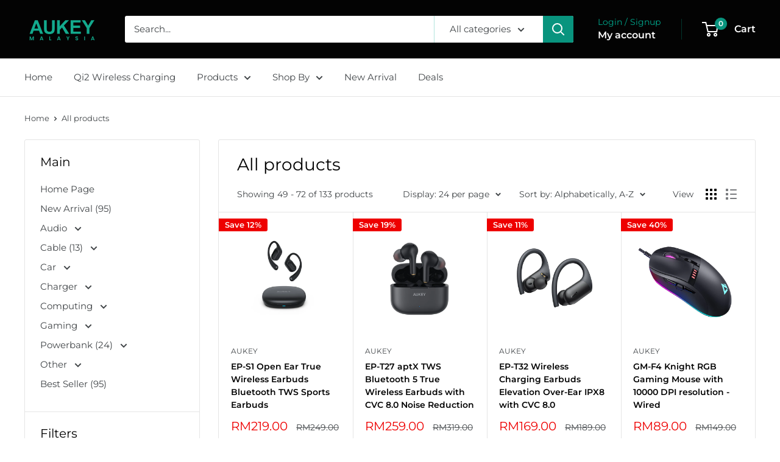

--- FILE ---
content_type: text/html; charset=utf-8
request_url: https://www.aukey.com.my/collections/all?page=3
body_size: 33189
content:
<!doctype html>

<html class="no-js" lang="en">
  <head>
    <meta charset="utf-8">
    <meta name="viewport" content="width=device-width, initial-scale=1.0, height=device-height, minimum-scale=1.0, maximum-scale=1.0">
    <meta name="theme-color" content="#01a98e">

    <title>Products &ndash; Page 3</title><link rel="canonical" href="https://www.aukey.my/collections/all?page=3"><link rel="shortcut icon" href="//www.aukey.com.my/cdn/shop/files/AUKEY-Logomark_96x96.png?v=1705542287" type="image/png"><link rel="preload" as="style" href="//www.aukey.com.my/cdn/shop/t/170/assets/theme.css?v=93604157203610123531755443059">
    <link rel="preload" as="script" href="//www.aukey.com.my/cdn/shop/t/170/assets/theme.js?v=58436354120716407751755443059">
    <link rel="preconnect" href="https://cdn.shopify.com">
    <link rel="preconnect" href="https://fonts.shopifycdn.com">
    <link rel="dns-prefetch" href="https://productreviews.shopifycdn.com">
    <link rel="dns-prefetch" href="https://ajax.googleapis.com">
    <link rel="dns-prefetch" href="https://maps.googleapis.com">
    <link rel="dns-prefetch" href="https://maps.gstatic.com">

    <meta property="og:type" content="website">
  <meta property="og:title" content="Products">
  <meta property="og:image" content="http://www.aukey.com.my/cdn/shop/files/EP-S1-SQUARE_1.jpg?v=1726733048">
  <meta property="og:image:secure_url" content="https://www.aukey.com.my/cdn/shop/files/EP-S1-SQUARE_1.jpg?v=1726733048">
  <meta property="og:image:width" content="1200">
  <meta property="og:image:height" content="1200"><meta property="og:url" content="https://www.aukey.my/collections/all?page=3">
<meta property="og:site_name" content="AUKEY Malaysia"><meta name="twitter:card" content="summary"><meta name="twitter:title" content="Products">
  <meta name="twitter:description" content="">
  <meta name="twitter:image" content="https://www.aukey.com.my/cdn/shop/files/EP-S1-SQUARE_1_600x600_crop_center.jpg?v=1726733048">
    <link rel="preload" href="//www.aukey.com.my/cdn/fonts/montserrat/montserrat_n4.81949fa0ac9fd2021e16436151e8eaa539321637.woff2" as="font" type="font/woff2" crossorigin><link rel="preload" href="//www.aukey.com.my/cdn/fonts/montserrat/montserrat_n4.81949fa0ac9fd2021e16436151e8eaa539321637.woff2" as="font" type="font/woff2" crossorigin><style>
  @font-face {
  font-family: Montserrat;
  font-weight: 400;
  font-style: normal;
  font-display: swap;
  src: url("//www.aukey.com.my/cdn/fonts/montserrat/montserrat_n4.81949fa0ac9fd2021e16436151e8eaa539321637.woff2") format("woff2"),
       url("//www.aukey.com.my/cdn/fonts/montserrat/montserrat_n4.a6c632ca7b62da89c3594789ba828388aac693fe.woff") format("woff");
}

  @font-face {
  font-family: Montserrat;
  font-weight: 400;
  font-style: normal;
  font-display: swap;
  src: url("//www.aukey.com.my/cdn/fonts/montserrat/montserrat_n4.81949fa0ac9fd2021e16436151e8eaa539321637.woff2") format("woff2"),
       url("//www.aukey.com.my/cdn/fonts/montserrat/montserrat_n4.a6c632ca7b62da89c3594789ba828388aac693fe.woff") format("woff");
}

@font-face {
  font-family: Montserrat;
  font-weight: 600;
  font-style: normal;
  font-display: swap;
  src: url("//www.aukey.com.my/cdn/fonts/montserrat/montserrat_n6.1326b3e84230700ef15b3a29fb520639977513e0.woff2") format("woff2"),
       url("//www.aukey.com.my/cdn/fonts/montserrat/montserrat_n6.652f051080eb14192330daceed8cd53dfdc5ead9.woff") format("woff");
}

@font-face {
  font-family: Montserrat;
  font-weight: 400;
  font-style: italic;
  font-display: swap;
  src: url("//www.aukey.com.my/cdn/fonts/montserrat/montserrat_i4.5a4ea298b4789e064f62a29aafc18d41f09ae59b.woff2") format("woff2"),
       url("//www.aukey.com.my/cdn/fonts/montserrat/montserrat_i4.072b5869c5e0ed5b9d2021e4c2af132e16681ad2.woff") format("woff");
}


  @font-face {
  font-family: Montserrat;
  font-weight: 700;
  font-style: normal;
  font-display: swap;
  src: url("//www.aukey.com.my/cdn/fonts/montserrat/montserrat_n7.3c434e22befd5c18a6b4afadb1e3d77c128c7939.woff2") format("woff2"),
       url("//www.aukey.com.my/cdn/fonts/montserrat/montserrat_n7.5d9fa6e2cae713c8fb539a9876489d86207fe957.woff") format("woff");
}

  @font-face {
  font-family: Montserrat;
  font-weight: 400;
  font-style: italic;
  font-display: swap;
  src: url("//www.aukey.com.my/cdn/fonts/montserrat/montserrat_i4.5a4ea298b4789e064f62a29aafc18d41f09ae59b.woff2") format("woff2"),
       url("//www.aukey.com.my/cdn/fonts/montserrat/montserrat_i4.072b5869c5e0ed5b9d2021e4c2af132e16681ad2.woff") format("woff");
}

  @font-face {
  font-family: Montserrat;
  font-weight: 700;
  font-style: italic;
  font-display: swap;
  src: url("//www.aukey.com.my/cdn/fonts/montserrat/montserrat_i7.a0d4a463df4f146567d871890ffb3c80408e7732.woff2") format("woff2"),
       url("//www.aukey.com.my/cdn/fonts/montserrat/montserrat_i7.f6ec9f2a0681acc6f8152c40921d2a4d2e1a2c78.woff") format("woff");
}


  :root {
    --default-text-font-size : 15px;
    --base-text-font-size    : 15px;
    --heading-font-family    : Montserrat, sans-serif;
    --heading-font-weight    : 400;
    --heading-font-style     : normal;
    --text-font-family       : Montserrat, sans-serif;
    --text-font-weight       : 400;
    --text-font-style        : normal;
    --text-font-bolder-weight: 600;
    --text-link-decoration   : underline;

    --text-color               : #414548;
    --text-color-rgb           : 65, 69, 72;
    --heading-color            : #030303;
    --border-color             : #e5e5e5;
    --border-color-rgb         : 229, 229, 229;
    --form-border-color        : #d8d8d8;
    --accent-color             : #01a98e;
    --accent-color-rgb         : 1, 169, 142;
    --link-color               : #09947e;
    --link-color-hover         : #054c41;
    --background               : #ffffff;
    --secondary-background     : #ffffff;
    --secondary-background-rgb : 255, 255, 255;
    --accent-background        : rgba(1, 169, 142, 0.08);

    --input-background: #ffffff;

    --error-color       : #ff0000;
    --error-background  : rgba(255, 0, 0, 0.07);
    --success-color     : #01b78f;
    --success-background: rgba(1, 183, 143, 0.11);

    --primary-button-background      : #01a98e;
    --primary-button-background-rgb  : 1, 169, 142;
    --primary-button-text-color      : #ffffff;
    --secondary-button-background    : #09947e;
    --secondary-button-background-rgb: 9, 148, 126;
    --secondary-button-text-color    : #ffffff;

    --header-background      : #030303;
    --header-text-color      : #ffffff;
    --header-light-text-color: #01a98e;
    --header-border-color    : rgba(1, 169, 142, 0.3);
    --header-accent-color    : #09947e;

    --footer-background-color:    #030303;
    --footer-heading-text-color:  #09947e;
    --footer-body-text-color:     #e5e5e5;
    --footer-body-text-color-rgb: 229, 229, 229;
    --footer-accent-color:        #01a98e;
    --footer-accent-color-rgb:    1, 169, 142;
    --footer-border:              none;
    
    --flickity-arrow-color: #b2b2b2;--product-on-sale-accent           : #ee0000;
    --product-on-sale-accent-rgb       : 238, 0, 0;
    --product-on-sale-color            : #ffffff;
    --product-in-stock-color           : #008a00;
    --product-low-stock-color          : #ee0000;
    --product-sold-out-color           : #8a9297;
    --product-custom-label-1-background: #01a98e;
    --product-custom-label-1-color     : #ffffff;
    --product-custom-label-2-background: #00a500;
    --product-custom-label-2-color     : #ffffff;
    --product-review-star-color        : #ffbd00;

    --mobile-container-gutter : 20px;
    --desktop-container-gutter: 40px;

    /* Shopify related variables */
    --payment-terms-background-color: #ffffff;
  }
</style>

<script>
  // IE11 does not have support for CSS variables, so we have to polyfill them
  if (!(((window || {}).CSS || {}).supports && window.CSS.supports('(--a: 0)'))) {
    const script = document.createElement('script');
    script.type = 'text/javascript';
    script.src = 'https://cdn.jsdelivr.net/npm/css-vars-ponyfill@2';
    script.onload = function() {
      cssVars({});
    };

    document.getElementsByTagName('head')[0].appendChild(script);
  }
</script>


    <script>window.performance && window.performance.mark && window.performance.mark('shopify.content_for_header.start');</script><meta name="google-site-verification" content="-2XzsJMFNyEtPYInXK21YZDvq_s-kEPmKMbojA2TjNI">
<meta name="google-site-verification" content="VhxjblTwJ5Tsil28AsKDbA2aweqgt2sDyk-DVmDiHxU">
<meta id="shopify-digital-wallet" name="shopify-digital-wallet" content="/22110259/digital_wallets/dialog">
<link rel="alternate" type="application/atom+xml" title="Feed" href="/collections/all.atom" />
<link rel="prev" href="/collections/all?page=2">
<link rel="next" href="/collections/all?page=4">
<script async="async" src="/checkouts/internal/preloads.js?locale=en-MY"></script>
<script id="shopify-features" type="application/json">{"accessToken":"bf1bc53e41e533f77255e385cdac8441","betas":["rich-media-storefront-analytics"],"domain":"www.aukey.com.my","predictiveSearch":true,"shopId":22110259,"locale":"en"}</script>
<script>var Shopify = Shopify || {};
Shopify.shop = "aukey-life.myshopify.com";
Shopify.locale = "en";
Shopify.currency = {"active":"MYR","rate":"1.0"};
Shopify.country = "MY";
Shopify.theme = {"name":"AUKEY 2025 Aug [OFFICIAL]","id":179929776449,"schema_name":"Warehouse","schema_version":"6.6.0","theme_store_id":871,"role":"main"};
Shopify.theme.handle = "null";
Shopify.theme.style = {"id":null,"handle":null};
Shopify.cdnHost = "www.aukey.com.my/cdn";
Shopify.routes = Shopify.routes || {};
Shopify.routes.root = "/";</script>
<script type="module">!function(o){(o.Shopify=o.Shopify||{}).modules=!0}(window);</script>
<script>!function(o){function n(){var o=[];function n(){o.push(Array.prototype.slice.apply(arguments))}return n.q=o,n}var t=o.Shopify=o.Shopify||{};t.loadFeatures=n(),t.autoloadFeatures=n()}(window);</script>
<script id="shop-js-analytics" type="application/json">{"pageType":"collection"}</script>
<script defer="defer" async type="module" src="//www.aukey.com.my/cdn/shopifycloud/shop-js/modules/v2/client.init-shop-cart-sync_BT-GjEfc.en.esm.js"></script>
<script defer="defer" async type="module" src="//www.aukey.com.my/cdn/shopifycloud/shop-js/modules/v2/chunk.common_D58fp_Oc.esm.js"></script>
<script defer="defer" async type="module" src="//www.aukey.com.my/cdn/shopifycloud/shop-js/modules/v2/chunk.modal_xMitdFEc.esm.js"></script>
<script type="module">
  await import("//www.aukey.com.my/cdn/shopifycloud/shop-js/modules/v2/client.init-shop-cart-sync_BT-GjEfc.en.esm.js");
await import("//www.aukey.com.my/cdn/shopifycloud/shop-js/modules/v2/chunk.common_D58fp_Oc.esm.js");
await import("//www.aukey.com.my/cdn/shopifycloud/shop-js/modules/v2/chunk.modal_xMitdFEc.esm.js");

  window.Shopify.SignInWithShop?.initShopCartSync?.({"fedCMEnabled":true,"windoidEnabled":true});

</script>
<script>(function() {
  var isLoaded = false;
  function asyncLoad() {
    if (isLoaded) return;
    isLoaded = true;
    var urls = ["https:\/\/shopify.orderdeadline.com\/app\/frontend\/js\/order-deadline.min.js?shop=aukey-life.myshopify.com","https:\/\/api.provesrc.com\/script\/load?apiKey=eyJhbGciOiJIUzI1NiIsInR5cCI6IkpXVCJ9.eyJhY2NvdW50SWQiOiI1ZDU1MDcxMjc3NTk0MjU5YzYyZjFiMzUiLCJpYXQiOjE1NjU4NTM0NTh9.SWD13862M2x0ltEdTP5v2zxUD59XWDjA606oiliLc60\u0026shop=aukey-life.myshopify.com","https:\/\/cdn.recovermycart.com\/scripts\/CartJS_v2.min.js?shop=aukey-life.myshopify.com\u0026shop=aukey-life.myshopify.com"];
    for (var i = 0; i < urls.length; i++) {
      var s = document.createElement('script');
      s.type = 'text/javascript';
      s.async = true;
      s.src = urls[i];
      var x = document.getElementsByTagName('script')[0];
      x.parentNode.insertBefore(s, x);
    }
  };
  if(window.attachEvent) {
    window.attachEvent('onload', asyncLoad);
  } else {
    window.addEventListener('load', asyncLoad, false);
  }
})();</script>
<script id="__st">var __st={"a":22110259,"offset":28800,"reqid":"9fcea186-f3b1-48f2-9c14-19c4a978f3f1-1769357141","pageurl":"www.aukey.com.my\/collections\/all?page=3","u":"496864a678a2","p":"collection"};</script>
<script>window.ShopifyPaypalV4VisibilityTracking = true;</script>
<script id="captcha-bootstrap">!function(){'use strict';const t='contact',e='account',n='new_comment',o=[[t,t],['blogs',n],['comments',n],[t,'customer']],c=[[e,'customer_login'],[e,'guest_login'],[e,'recover_customer_password'],[e,'create_customer']],r=t=>t.map((([t,e])=>`form[action*='/${t}']:not([data-nocaptcha='true']) input[name='form_type'][value='${e}']`)).join(','),a=t=>()=>t?[...document.querySelectorAll(t)].map((t=>t.form)):[];function s(){const t=[...o],e=r(t);return a(e)}const i='password',u='form_key',d=['recaptcha-v3-token','g-recaptcha-response','h-captcha-response',i],f=()=>{try{return window.sessionStorage}catch{return}},m='__shopify_v',_=t=>t.elements[u];function p(t,e,n=!1){try{const o=window.sessionStorage,c=JSON.parse(o.getItem(e)),{data:r}=function(t){const{data:e,action:n}=t;return t[m]||n?{data:e,action:n}:{data:t,action:n}}(c);for(const[e,n]of Object.entries(r))t.elements[e]&&(t.elements[e].value=n);n&&o.removeItem(e)}catch(o){console.error('form repopulation failed',{error:o})}}const l='form_type',E='cptcha';function T(t){t.dataset[E]=!0}const w=window,h=w.document,L='Shopify',v='ce_forms',y='captcha';let A=!1;((t,e)=>{const n=(g='f06e6c50-85a8-45c8-87d0-21a2b65856fe',I='https://cdn.shopify.com/shopifycloud/storefront-forms-hcaptcha/ce_storefront_forms_captcha_hcaptcha.v1.5.2.iife.js',D={infoText:'Protected by hCaptcha',privacyText:'Privacy',termsText:'Terms'},(t,e,n)=>{const o=w[L][v],c=o.bindForm;if(c)return c(t,g,e,D).then(n);var r;o.q.push([[t,g,e,D],n]),r=I,A||(h.body.append(Object.assign(h.createElement('script'),{id:'captcha-provider',async:!0,src:r})),A=!0)});var g,I,D;w[L]=w[L]||{},w[L][v]=w[L][v]||{},w[L][v].q=[],w[L][y]=w[L][y]||{},w[L][y].protect=function(t,e){n(t,void 0,e),T(t)},Object.freeze(w[L][y]),function(t,e,n,w,h,L){const[v,y,A,g]=function(t,e,n){const i=e?o:[],u=t?c:[],d=[...i,...u],f=r(d),m=r(i),_=r(d.filter((([t,e])=>n.includes(e))));return[a(f),a(m),a(_),s()]}(w,h,L),I=t=>{const e=t.target;return e instanceof HTMLFormElement?e:e&&e.form},D=t=>v().includes(t);t.addEventListener('submit',(t=>{const e=I(t);if(!e)return;const n=D(e)&&!e.dataset.hcaptchaBound&&!e.dataset.recaptchaBound,o=_(e),c=g().includes(e)&&(!o||!o.value);(n||c)&&t.preventDefault(),c&&!n&&(function(t){try{if(!f())return;!function(t){const e=f();if(!e)return;const n=_(t);if(!n)return;const o=n.value;o&&e.removeItem(o)}(t);const e=Array.from(Array(32),(()=>Math.random().toString(36)[2])).join('');!function(t,e){_(t)||t.append(Object.assign(document.createElement('input'),{type:'hidden',name:u})),t.elements[u].value=e}(t,e),function(t,e){const n=f();if(!n)return;const o=[...t.querySelectorAll(`input[type='${i}']`)].map((({name:t})=>t)),c=[...d,...o],r={};for(const[a,s]of new FormData(t).entries())c.includes(a)||(r[a]=s);n.setItem(e,JSON.stringify({[m]:1,action:t.action,data:r}))}(t,e)}catch(e){console.error('failed to persist form',e)}}(e),e.submit())}));const S=(t,e)=>{t&&!t.dataset[E]&&(n(t,e.some((e=>e===t))),T(t))};for(const o of['focusin','change'])t.addEventListener(o,(t=>{const e=I(t);D(e)&&S(e,y())}));const B=e.get('form_key'),M=e.get(l),P=B&&M;t.addEventListener('DOMContentLoaded',(()=>{const t=y();if(P)for(const e of t)e.elements[l].value===M&&p(e,B);[...new Set([...A(),...v().filter((t=>'true'===t.dataset.shopifyCaptcha))])].forEach((e=>S(e,t)))}))}(h,new URLSearchParams(w.location.search),n,t,e,['guest_login'])})(!0,!0)}();</script>
<script integrity="sha256-4kQ18oKyAcykRKYeNunJcIwy7WH5gtpwJnB7kiuLZ1E=" data-source-attribution="shopify.loadfeatures" defer="defer" src="//www.aukey.com.my/cdn/shopifycloud/storefront/assets/storefront/load_feature-a0a9edcb.js" crossorigin="anonymous"></script>
<script data-source-attribution="shopify.dynamic_checkout.dynamic.init">var Shopify=Shopify||{};Shopify.PaymentButton=Shopify.PaymentButton||{isStorefrontPortableWallets:!0,init:function(){window.Shopify.PaymentButton.init=function(){};var t=document.createElement("script");t.src="https://www.aukey.com.my/cdn/shopifycloud/portable-wallets/latest/portable-wallets.en.js",t.type="module",document.head.appendChild(t)}};
</script>
<script data-source-attribution="shopify.dynamic_checkout.buyer_consent">
  function portableWalletsHideBuyerConsent(e){var t=document.getElementById("shopify-buyer-consent"),n=document.getElementById("shopify-subscription-policy-button");t&&n&&(t.classList.add("hidden"),t.setAttribute("aria-hidden","true"),n.removeEventListener("click",e))}function portableWalletsShowBuyerConsent(e){var t=document.getElementById("shopify-buyer-consent"),n=document.getElementById("shopify-subscription-policy-button");t&&n&&(t.classList.remove("hidden"),t.removeAttribute("aria-hidden"),n.addEventListener("click",e))}window.Shopify?.PaymentButton&&(window.Shopify.PaymentButton.hideBuyerConsent=portableWalletsHideBuyerConsent,window.Shopify.PaymentButton.showBuyerConsent=portableWalletsShowBuyerConsent);
</script>
<script data-source-attribution="shopify.dynamic_checkout.cart.bootstrap">document.addEventListener("DOMContentLoaded",(function(){function t(){return document.querySelector("shopify-accelerated-checkout-cart, shopify-accelerated-checkout")}if(t())Shopify.PaymentButton.init();else{new MutationObserver((function(e,n){t()&&(Shopify.PaymentButton.init(),n.disconnect())})).observe(document.body,{childList:!0,subtree:!0})}}));
</script>

<script>window.performance && window.performance.mark && window.performance.mark('shopify.content_for_header.end');</script>

    <link rel="stylesheet" href="//www.aukey.com.my/cdn/shop/t/170/assets/theme.css?v=93604157203610123531755443059">

    <script type="application/ld+json">
  {
    "@context": "https://schema.org",
    "@type": "BreadcrumbList",
    "itemListElement": [{
        "@type": "ListItem",
        "position": 1,
        "name": "Home",
        "item": "https://www.aukey.my"
      },{
            "@type": "ListItem",
            "position": 2,
            "name": "Products",
            "item": "https://www.aukey.my/collections/all"
          }]
  }
</script>

    <script>
      // This allows to expose several variables to the global scope, to be used in scripts
      window.theme = {
        pageType: "collection",
        cartCount: 0,
        moneyFormat: "RM{{amount}}",
        moneyWithCurrencyFormat: "RM{{amount}}",
        currencyCodeEnabled: false,
        showDiscount: true,
        discountMode: "percentage",
        cartType: "drawer"
      };

      window.routes = {
        rootUrl: "\/",
        rootUrlWithoutSlash: '',
        cartUrl: "\/cart",
        cartAddUrl: "\/cart\/add",
        cartChangeUrl: "\/cart\/change",
        searchUrl: "\/search",
        productRecommendationsUrl: "\/recommendations\/products"
      };

      window.languages = {
        productRegularPrice: "Regular price",
        productSalePrice: "Sale price",
        collectionOnSaleLabel: "Save {{savings}}",
        productFormUnavailable: "Unavailable",
        productFormAddToCart: "Add to cart",
        productFormPreOrder: "Pre-order",
        productFormSoldOut: "Sold out",
        productAdded: "Product has been added to your cart",
        productAddedShort: "Added!",
        shippingEstimatorNoResults: "No shipping could be found for your address.",
        shippingEstimatorOneResult: "There is one shipping rate for your address:",
        shippingEstimatorMultipleResults: "There are {{count}} shipping rates for your address:",
        shippingEstimatorErrors: "There are some errors:"
      };

      document.documentElement.className = document.documentElement.className.replace('no-js', 'js');
    </script><script src="//www.aukey.com.my/cdn/shop/t/170/assets/theme.js?v=58436354120716407751755443059" defer></script>
    <script src="//www.aukey.com.my/cdn/shop/t/170/assets/custom.js?v=102476495355921946141755443059" defer></script><script>
        (function () {
          window.onpageshow = function() {
            // We force re-freshing the cart content onpageshow, as most browsers will serve a cache copy when hitting the
            // back button, which cause staled data
            document.documentElement.dispatchEvent(new CustomEvent('cart:refresh', {
              bubbles: true,
              detail: {scrollToTop: false}
            }));
          };
        })();
      </script>

<!-- BEGIN app block: shopify://apps/pagefly-page-builder/blocks/app-embed/83e179f7-59a0-4589-8c66-c0dddf959200 -->

<!-- BEGIN app snippet: pagefly-cro-ab-testing-main -->







<script>
  ;(function () {
    const url = new URL(window.location)
    const viewParam = url.searchParams.get('view')
    if (viewParam && viewParam.includes('variant-pf-')) {
      url.searchParams.set('pf_v', viewParam)
      url.searchParams.delete('view')
      window.history.replaceState({}, '', url)
    }
  })()
</script>



<script type='module'>
  
  window.PAGEFLY_CRO = window.PAGEFLY_CRO || {}

  window.PAGEFLY_CRO['data_debug'] = {
    original_template_suffix: "all_collections",
    allow_ab_test: false,
    ab_test_start_time: 0,
    ab_test_end_time: 0,
    today_date_time: 1769357141000,
  }
  window.PAGEFLY_CRO['GA4'] = { enabled: false}
</script>

<!-- END app snippet -->








  <script src='https://cdn.shopify.com/extensions/019bb4f9-aed6-78a3-be91-e9d44663e6bf/pagefly-page-builder-215/assets/pagefly-helper.js' defer='defer'></script>

  <script src='https://cdn.shopify.com/extensions/019bb4f9-aed6-78a3-be91-e9d44663e6bf/pagefly-page-builder-215/assets/pagefly-general-helper.js' defer='defer'></script>

  <script src='https://cdn.shopify.com/extensions/019bb4f9-aed6-78a3-be91-e9d44663e6bf/pagefly-page-builder-215/assets/pagefly-snap-slider.js' defer='defer'></script>

  <script src='https://cdn.shopify.com/extensions/019bb4f9-aed6-78a3-be91-e9d44663e6bf/pagefly-page-builder-215/assets/pagefly-slideshow-v3.js' defer='defer'></script>

  <script src='https://cdn.shopify.com/extensions/019bb4f9-aed6-78a3-be91-e9d44663e6bf/pagefly-page-builder-215/assets/pagefly-slideshow-v4.js' defer='defer'></script>

  <script src='https://cdn.shopify.com/extensions/019bb4f9-aed6-78a3-be91-e9d44663e6bf/pagefly-page-builder-215/assets/pagefly-glider.js' defer='defer'></script>

  <script src='https://cdn.shopify.com/extensions/019bb4f9-aed6-78a3-be91-e9d44663e6bf/pagefly-page-builder-215/assets/pagefly-slideshow-v1-v2.js' defer='defer'></script>

  <script src='https://cdn.shopify.com/extensions/019bb4f9-aed6-78a3-be91-e9d44663e6bf/pagefly-page-builder-215/assets/pagefly-product-media.js' defer='defer'></script>

  <script src='https://cdn.shopify.com/extensions/019bb4f9-aed6-78a3-be91-e9d44663e6bf/pagefly-page-builder-215/assets/pagefly-product.js' defer='defer'></script>


<script id='pagefly-helper-data' type='application/json'>
  {
    "page_optimization": {
      "assets_prefetching": false
    },
    "elements_asset_mapper": {
      "Accordion": "https://cdn.shopify.com/extensions/019bb4f9-aed6-78a3-be91-e9d44663e6bf/pagefly-page-builder-215/assets/pagefly-accordion.js",
      "Accordion3": "https://cdn.shopify.com/extensions/019bb4f9-aed6-78a3-be91-e9d44663e6bf/pagefly-page-builder-215/assets/pagefly-accordion3.js",
      "CountDown": "https://cdn.shopify.com/extensions/019bb4f9-aed6-78a3-be91-e9d44663e6bf/pagefly-page-builder-215/assets/pagefly-countdown.js",
      "GMap1": "https://cdn.shopify.com/extensions/019bb4f9-aed6-78a3-be91-e9d44663e6bf/pagefly-page-builder-215/assets/pagefly-gmap.js",
      "GMap2": "https://cdn.shopify.com/extensions/019bb4f9-aed6-78a3-be91-e9d44663e6bf/pagefly-page-builder-215/assets/pagefly-gmap.js",
      "GMapBasicV2": "https://cdn.shopify.com/extensions/019bb4f9-aed6-78a3-be91-e9d44663e6bf/pagefly-page-builder-215/assets/pagefly-gmap.js",
      "GMapAdvancedV2": "https://cdn.shopify.com/extensions/019bb4f9-aed6-78a3-be91-e9d44663e6bf/pagefly-page-builder-215/assets/pagefly-gmap.js",
      "HTML.Video": "https://cdn.shopify.com/extensions/019bb4f9-aed6-78a3-be91-e9d44663e6bf/pagefly-page-builder-215/assets/pagefly-htmlvideo.js",
      "HTML.Video2": "https://cdn.shopify.com/extensions/019bb4f9-aed6-78a3-be91-e9d44663e6bf/pagefly-page-builder-215/assets/pagefly-htmlvideo2.js",
      "HTML.Video3": "https://cdn.shopify.com/extensions/019bb4f9-aed6-78a3-be91-e9d44663e6bf/pagefly-page-builder-215/assets/pagefly-htmlvideo2.js",
      "BackgroundVideo": "https://cdn.shopify.com/extensions/019bb4f9-aed6-78a3-be91-e9d44663e6bf/pagefly-page-builder-215/assets/pagefly-htmlvideo2.js",
      "Instagram": "https://cdn.shopify.com/extensions/019bb4f9-aed6-78a3-be91-e9d44663e6bf/pagefly-page-builder-215/assets/pagefly-instagram.js",
      "Instagram2": "https://cdn.shopify.com/extensions/019bb4f9-aed6-78a3-be91-e9d44663e6bf/pagefly-page-builder-215/assets/pagefly-instagram.js",
      "Insta3": "https://cdn.shopify.com/extensions/019bb4f9-aed6-78a3-be91-e9d44663e6bf/pagefly-page-builder-215/assets/pagefly-instagram3.js",
      "Tabs": "https://cdn.shopify.com/extensions/019bb4f9-aed6-78a3-be91-e9d44663e6bf/pagefly-page-builder-215/assets/pagefly-tab.js",
      "Tabs3": "https://cdn.shopify.com/extensions/019bb4f9-aed6-78a3-be91-e9d44663e6bf/pagefly-page-builder-215/assets/pagefly-tab3.js",
      "ProductBox": "https://cdn.shopify.com/extensions/019bb4f9-aed6-78a3-be91-e9d44663e6bf/pagefly-page-builder-215/assets/pagefly-cart.js",
      "FBPageBox2": "https://cdn.shopify.com/extensions/019bb4f9-aed6-78a3-be91-e9d44663e6bf/pagefly-page-builder-215/assets/pagefly-facebook.js",
      "FBLikeButton2": "https://cdn.shopify.com/extensions/019bb4f9-aed6-78a3-be91-e9d44663e6bf/pagefly-page-builder-215/assets/pagefly-facebook.js",
      "TwitterFeed2": "https://cdn.shopify.com/extensions/019bb4f9-aed6-78a3-be91-e9d44663e6bf/pagefly-page-builder-215/assets/pagefly-twitter.js",
      "Paragraph4": "https://cdn.shopify.com/extensions/019bb4f9-aed6-78a3-be91-e9d44663e6bf/pagefly-page-builder-215/assets/pagefly-paragraph4.js",

      "AliReviews": "https://cdn.shopify.com/extensions/019bb4f9-aed6-78a3-be91-e9d44663e6bf/pagefly-page-builder-215/assets/pagefly-3rd-elements.js",
      "BackInStock": "https://cdn.shopify.com/extensions/019bb4f9-aed6-78a3-be91-e9d44663e6bf/pagefly-page-builder-215/assets/pagefly-3rd-elements.js",
      "GloboBackInStock": "https://cdn.shopify.com/extensions/019bb4f9-aed6-78a3-be91-e9d44663e6bf/pagefly-page-builder-215/assets/pagefly-3rd-elements.js",
      "GrowaveWishlist": "https://cdn.shopify.com/extensions/019bb4f9-aed6-78a3-be91-e9d44663e6bf/pagefly-page-builder-215/assets/pagefly-3rd-elements.js",
      "InfiniteOptionsShopPad": "https://cdn.shopify.com/extensions/019bb4f9-aed6-78a3-be91-e9d44663e6bf/pagefly-page-builder-215/assets/pagefly-3rd-elements.js",
      "InkybayProductPersonalizer": "https://cdn.shopify.com/extensions/019bb4f9-aed6-78a3-be91-e9d44663e6bf/pagefly-page-builder-215/assets/pagefly-3rd-elements.js",
      "LimeSpot": "https://cdn.shopify.com/extensions/019bb4f9-aed6-78a3-be91-e9d44663e6bf/pagefly-page-builder-215/assets/pagefly-3rd-elements.js",
      "Loox": "https://cdn.shopify.com/extensions/019bb4f9-aed6-78a3-be91-e9d44663e6bf/pagefly-page-builder-215/assets/pagefly-3rd-elements.js",
      "Opinew": "https://cdn.shopify.com/extensions/019bb4f9-aed6-78a3-be91-e9d44663e6bf/pagefly-page-builder-215/assets/pagefly-3rd-elements.js",
      "Powr": "https://cdn.shopify.com/extensions/019bb4f9-aed6-78a3-be91-e9d44663e6bf/pagefly-page-builder-215/assets/pagefly-3rd-elements.js",
      "ProductReviews": "https://cdn.shopify.com/extensions/019bb4f9-aed6-78a3-be91-e9d44663e6bf/pagefly-page-builder-215/assets/pagefly-3rd-elements.js",
      "PushOwl": "https://cdn.shopify.com/extensions/019bb4f9-aed6-78a3-be91-e9d44663e6bf/pagefly-page-builder-215/assets/pagefly-3rd-elements.js",
      "ReCharge": "https://cdn.shopify.com/extensions/019bb4f9-aed6-78a3-be91-e9d44663e6bf/pagefly-page-builder-215/assets/pagefly-3rd-elements.js",
      "Rivyo": "https://cdn.shopify.com/extensions/019bb4f9-aed6-78a3-be91-e9d44663e6bf/pagefly-page-builder-215/assets/pagefly-3rd-elements.js",
      "TrackingMore": "https://cdn.shopify.com/extensions/019bb4f9-aed6-78a3-be91-e9d44663e6bf/pagefly-page-builder-215/assets/pagefly-3rd-elements.js",
      "Vitals": "https://cdn.shopify.com/extensions/019bb4f9-aed6-78a3-be91-e9d44663e6bf/pagefly-page-builder-215/assets/pagefly-3rd-elements.js",
      "Wiser": "https://cdn.shopify.com/extensions/019bb4f9-aed6-78a3-be91-e9d44663e6bf/pagefly-page-builder-215/assets/pagefly-3rd-elements.js"
    },
    "custom_elements_mapper": {
      "pf-click-action-element": "https://cdn.shopify.com/extensions/019bb4f9-aed6-78a3-be91-e9d44663e6bf/pagefly-page-builder-215/assets/pagefly-click-action-element.js",
      "pf-dialog-element": "https://cdn.shopify.com/extensions/019bb4f9-aed6-78a3-be91-e9d44663e6bf/pagefly-page-builder-215/assets/pagefly-dialog-element.js"
    }
  }
</script>


<!-- END app block --><link href="https://monorail-edge.shopifysvc.com" rel="dns-prefetch">
<script>(function(){if ("sendBeacon" in navigator && "performance" in window) {try {var session_token_from_headers = performance.getEntriesByType('navigation')[0].serverTiming.find(x => x.name == '_s').description;} catch {var session_token_from_headers = undefined;}var session_cookie_matches = document.cookie.match(/_shopify_s=([^;]*)/);var session_token_from_cookie = session_cookie_matches && session_cookie_matches.length === 2 ? session_cookie_matches[1] : "";var session_token = session_token_from_headers || session_token_from_cookie || "";function handle_abandonment_event(e) {var entries = performance.getEntries().filter(function(entry) {return /monorail-edge.shopifysvc.com/.test(entry.name);});if (!window.abandonment_tracked && entries.length === 0) {window.abandonment_tracked = true;var currentMs = Date.now();var navigation_start = performance.timing.navigationStart;var payload = {shop_id: 22110259,url: window.location.href,navigation_start,duration: currentMs - navigation_start,session_token,page_type: "collection"};window.navigator.sendBeacon("https://monorail-edge.shopifysvc.com/v1/produce", JSON.stringify({schema_id: "online_store_buyer_site_abandonment/1.1",payload: payload,metadata: {event_created_at_ms: currentMs,event_sent_at_ms: currentMs}}));}}window.addEventListener('pagehide', handle_abandonment_event);}}());</script>
<script id="web-pixels-manager-setup">(function e(e,d,r,n,o){if(void 0===o&&(o={}),!Boolean(null===(a=null===(i=window.Shopify)||void 0===i?void 0:i.analytics)||void 0===a?void 0:a.replayQueue)){var i,a;window.Shopify=window.Shopify||{};var t=window.Shopify;t.analytics=t.analytics||{};var s=t.analytics;s.replayQueue=[],s.publish=function(e,d,r){return s.replayQueue.push([e,d,r]),!0};try{self.performance.mark("wpm:start")}catch(e){}var l=function(){var e={modern:/Edge?\/(1{2}[4-9]|1[2-9]\d|[2-9]\d{2}|\d{4,})\.\d+(\.\d+|)|Firefox\/(1{2}[4-9]|1[2-9]\d|[2-9]\d{2}|\d{4,})\.\d+(\.\d+|)|Chrom(ium|e)\/(9{2}|\d{3,})\.\d+(\.\d+|)|(Maci|X1{2}).+ Version\/(15\.\d+|(1[6-9]|[2-9]\d|\d{3,})\.\d+)([,.]\d+|)( \(\w+\)|)( Mobile\/\w+|) Safari\/|Chrome.+OPR\/(9{2}|\d{3,})\.\d+\.\d+|(CPU[ +]OS|iPhone[ +]OS|CPU[ +]iPhone|CPU IPhone OS|CPU iPad OS)[ +]+(15[._]\d+|(1[6-9]|[2-9]\d|\d{3,})[._]\d+)([._]\d+|)|Android:?[ /-](13[3-9]|1[4-9]\d|[2-9]\d{2}|\d{4,})(\.\d+|)(\.\d+|)|Android.+Firefox\/(13[5-9]|1[4-9]\d|[2-9]\d{2}|\d{4,})\.\d+(\.\d+|)|Android.+Chrom(ium|e)\/(13[3-9]|1[4-9]\d|[2-9]\d{2}|\d{4,})\.\d+(\.\d+|)|SamsungBrowser\/([2-9]\d|\d{3,})\.\d+/,legacy:/Edge?\/(1[6-9]|[2-9]\d|\d{3,})\.\d+(\.\d+|)|Firefox\/(5[4-9]|[6-9]\d|\d{3,})\.\d+(\.\d+|)|Chrom(ium|e)\/(5[1-9]|[6-9]\d|\d{3,})\.\d+(\.\d+|)([\d.]+$|.*Safari\/(?![\d.]+ Edge\/[\d.]+$))|(Maci|X1{2}).+ Version\/(10\.\d+|(1[1-9]|[2-9]\d|\d{3,})\.\d+)([,.]\d+|)( \(\w+\)|)( Mobile\/\w+|) Safari\/|Chrome.+OPR\/(3[89]|[4-9]\d|\d{3,})\.\d+\.\d+|(CPU[ +]OS|iPhone[ +]OS|CPU[ +]iPhone|CPU IPhone OS|CPU iPad OS)[ +]+(10[._]\d+|(1[1-9]|[2-9]\d|\d{3,})[._]\d+)([._]\d+|)|Android:?[ /-](13[3-9]|1[4-9]\d|[2-9]\d{2}|\d{4,})(\.\d+|)(\.\d+|)|Mobile Safari.+OPR\/([89]\d|\d{3,})\.\d+\.\d+|Android.+Firefox\/(13[5-9]|1[4-9]\d|[2-9]\d{2}|\d{4,})\.\d+(\.\d+|)|Android.+Chrom(ium|e)\/(13[3-9]|1[4-9]\d|[2-9]\d{2}|\d{4,})\.\d+(\.\d+|)|Android.+(UC? ?Browser|UCWEB|U3)[ /]?(15\.([5-9]|\d{2,})|(1[6-9]|[2-9]\d|\d{3,})\.\d+)\.\d+|SamsungBrowser\/(5\.\d+|([6-9]|\d{2,})\.\d+)|Android.+MQ{2}Browser\/(14(\.(9|\d{2,})|)|(1[5-9]|[2-9]\d|\d{3,})(\.\d+|))(\.\d+|)|K[Aa][Ii]OS\/(3\.\d+|([4-9]|\d{2,})\.\d+)(\.\d+|)/},d=e.modern,r=e.legacy,n=navigator.userAgent;return n.match(d)?"modern":n.match(r)?"legacy":"unknown"}(),u="modern"===l?"modern":"legacy",c=(null!=n?n:{modern:"",legacy:""})[u],f=function(e){return[e.baseUrl,"/wpm","/b",e.hashVersion,"modern"===e.buildTarget?"m":"l",".js"].join("")}({baseUrl:d,hashVersion:r,buildTarget:u}),m=function(e){var d=e.version,r=e.bundleTarget,n=e.surface,o=e.pageUrl,i=e.monorailEndpoint;return{emit:function(e){var a=e.status,t=e.errorMsg,s=(new Date).getTime(),l=JSON.stringify({metadata:{event_sent_at_ms:s},events:[{schema_id:"web_pixels_manager_load/3.1",payload:{version:d,bundle_target:r,page_url:o,status:a,surface:n,error_msg:t},metadata:{event_created_at_ms:s}}]});if(!i)return console&&console.warn&&console.warn("[Web Pixels Manager] No Monorail endpoint provided, skipping logging."),!1;try{return self.navigator.sendBeacon.bind(self.navigator)(i,l)}catch(e){}var u=new XMLHttpRequest;try{return u.open("POST",i,!0),u.setRequestHeader("Content-Type","text/plain"),u.send(l),!0}catch(e){return console&&console.warn&&console.warn("[Web Pixels Manager] Got an unhandled error while logging to Monorail."),!1}}}}({version:r,bundleTarget:l,surface:e.surface,pageUrl:self.location.href,monorailEndpoint:e.monorailEndpoint});try{o.browserTarget=l,function(e){var d=e.src,r=e.async,n=void 0===r||r,o=e.onload,i=e.onerror,a=e.sri,t=e.scriptDataAttributes,s=void 0===t?{}:t,l=document.createElement("script"),u=document.querySelector("head"),c=document.querySelector("body");if(l.async=n,l.src=d,a&&(l.integrity=a,l.crossOrigin="anonymous"),s)for(var f in s)if(Object.prototype.hasOwnProperty.call(s,f))try{l.dataset[f]=s[f]}catch(e){}if(o&&l.addEventListener("load",o),i&&l.addEventListener("error",i),u)u.appendChild(l);else{if(!c)throw new Error("Did not find a head or body element to append the script");c.appendChild(l)}}({src:f,async:!0,onload:function(){if(!function(){var e,d;return Boolean(null===(d=null===(e=window.Shopify)||void 0===e?void 0:e.analytics)||void 0===d?void 0:d.initialized)}()){var d=window.webPixelsManager.init(e)||void 0;if(d){var r=window.Shopify.analytics;r.replayQueue.forEach((function(e){var r=e[0],n=e[1],o=e[2];d.publishCustomEvent(r,n,o)})),r.replayQueue=[],r.publish=d.publishCustomEvent,r.visitor=d.visitor,r.initialized=!0}}},onerror:function(){return m.emit({status:"failed",errorMsg:"".concat(f," has failed to load")})},sri:function(e){var d=/^sha384-[A-Za-z0-9+/=]+$/;return"string"==typeof e&&d.test(e)}(c)?c:"",scriptDataAttributes:o}),m.emit({status:"loading"})}catch(e){m.emit({status:"failed",errorMsg:(null==e?void 0:e.message)||"Unknown error"})}}})({shopId: 22110259,storefrontBaseUrl: "https://www.aukey.my",extensionsBaseUrl: "https://extensions.shopifycdn.com/cdn/shopifycloud/web-pixels-manager",monorailEndpoint: "https://monorail-edge.shopifysvc.com/unstable/produce_batch",surface: "storefront-renderer",enabledBetaFlags: ["2dca8a86"],webPixelsConfigList: [{"id":"1849229633","configuration":"{\"account_ID\":\"1251\",\"google_analytics_tracking_tag\":\"1\",\"measurement_id\":\"2\",\"api_secret\":\"3\",\"shop_settings\":\"{\\\"custom_pixel_script\\\":\\\"https:\\\\\\\/\\\\\\\/storage.googleapis.com\\\\\\\/gsf-scripts\\\\\\\/custom-pixels\\\\\\\/aukey-life.js\\\"}\"}","eventPayloadVersion":"v1","runtimeContext":"LAX","scriptVersion":"c6b888297782ed4a1cba19cda43d6625","type":"APP","apiClientId":1558137,"privacyPurposes":[],"dataSharingAdjustments":{"protectedCustomerApprovalScopes":["read_customer_address","read_customer_email","read_customer_name","read_customer_personal_data","read_customer_phone"]}},{"id":"260800833","configuration":"{\"pixel_id\":\"854601561337686\",\"pixel_type\":\"facebook_pixel\",\"metaapp_system_user_token\":\"-\"}","eventPayloadVersion":"v1","runtimeContext":"OPEN","scriptVersion":"ca16bc87fe92b6042fbaa3acc2fbdaa6","type":"APP","apiClientId":2329312,"privacyPurposes":["ANALYTICS","MARKETING","SALE_OF_DATA"],"dataSharingAdjustments":{"protectedCustomerApprovalScopes":["read_customer_address","read_customer_email","read_customer_name","read_customer_personal_data","read_customer_phone"]}},{"id":"142213441","eventPayloadVersion":"v1","runtimeContext":"LAX","scriptVersion":"1","type":"CUSTOM","privacyPurposes":["ANALYTICS"],"name":"Google Analytics tag (migrated)"},{"id":"shopify-app-pixel","configuration":"{}","eventPayloadVersion":"v1","runtimeContext":"STRICT","scriptVersion":"0450","apiClientId":"shopify-pixel","type":"APP","privacyPurposes":["ANALYTICS","MARKETING"]},{"id":"shopify-custom-pixel","eventPayloadVersion":"v1","runtimeContext":"LAX","scriptVersion":"0450","apiClientId":"shopify-pixel","type":"CUSTOM","privacyPurposes":["ANALYTICS","MARKETING"]}],isMerchantRequest: false,initData: {"shop":{"name":"AUKEY Malaysia","paymentSettings":{"currencyCode":"MYR"},"myshopifyDomain":"aukey-life.myshopify.com","countryCode":"MY","storefrontUrl":"https:\/\/www.aukey.my"},"customer":null,"cart":null,"checkout":null,"productVariants":[],"purchasingCompany":null},},"https://www.aukey.com.my/cdn","fcfee988w5aeb613cpc8e4bc33m6693e112",{"modern":"","legacy":""},{"shopId":"22110259","storefrontBaseUrl":"https:\/\/www.aukey.my","extensionBaseUrl":"https:\/\/extensions.shopifycdn.com\/cdn\/shopifycloud\/web-pixels-manager","surface":"storefront-renderer","enabledBetaFlags":"[\"2dca8a86\"]","isMerchantRequest":"false","hashVersion":"fcfee988w5aeb613cpc8e4bc33m6693e112","publish":"custom","events":"[[\"page_viewed\",{}],[\"collection_viewed\",{\"collection\":{\"id\":\"\",\"title\":\"Products\",\"productVariants\":[{\"price\":{\"amount\":219.0,\"currencyCode\":\"MYR\"},\"product\":{\"title\":\"EP-S1 Open Ear True Wireless Earbuds Bluetooth TWS Sports Earbuds\",\"vendor\":\"AUKEY\",\"id\":\"9727778816321\",\"untranslatedTitle\":\"EP-S1 Open Ear True Wireless Earbuds Bluetooth TWS Sports Earbuds\",\"url\":\"\/products\/aukey-ep-s1-open-ear-true-wireless-earbuds-bluetooth-tws-sports-earbuds-1\",\"type\":\"Bluetooth Earphone\"},\"id\":\"49403188674881\",\"image\":{\"src\":\"\/\/www.aukey.com.my\/cdn\/shop\/files\/EP-S1-SQUARE_1.jpg?v=1726733048\"},\"sku\":\"EP-S1-BK\",\"title\":\"Default Title\",\"untranslatedTitle\":\"Default Title\"},{\"price\":{\"amount\":259.0,\"currencyCode\":\"MYR\"},\"product\":{\"title\":\"EP-T27 aptX TWS Bluetooth 5 True Wireless Earbuds with CVC 8.0 Noise Reduction\",\"vendor\":\"AUKEY\",\"id\":\"6567166312526\",\"untranslatedTitle\":\"EP-T27 aptX TWS Bluetooth 5 True Wireless Earbuds with CVC 8.0 Noise Reduction\",\"url\":\"\/products\/ep-t27-aptx-tws-bluetooth-5-true-wireless-earbuds-with-cvc-8-0-noise-reduction\",\"type\":\"Legacy Products\"},\"id\":\"39308077137998\",\"image\":{\"src\":\"\/\/www.aukey.com.my\/cdn\/shop\/products\/ssmy.zone-1617348176-EP-T27-SQUARE-4.jpg?v=1617610500\"},\"sku\":\"EP-T27\",\"title\":\"Default Title\",\"untranslatedTitle\":\"Default Title\"},{\"price\":{\"amount\":169.0,\"currencyCode\":\"MYR\"},\"product\":{\"title\":\"EP-T32 Wireless Charging Earbuds Elevation Over-Ear IPX8 with CVC 8.0\",\"vendor\":\"AUKEY\",\"id\":\"6650332676174\",\"untranslatedTitle\":\"EP-T32 Wireless Charging Earbuds Elevation Over-Ear IPX8 with CVC 8.0\",\"url\":\"\/products\/ep-t32-wireless-charging-earbuds-elevation-over-ear-ipx8-with-cvc-8-0\",\"type\":\"Legacy Products\"},\"id\":\"39501155303502\",\"image\":{\"src\":\"\/\/www.aukey.com.my\/cdn\/shop\/products\/ssmy.zone-1632722918-EP-T32-SQUARE-_1.jpg?v=1632722970\"},\"sku\":\"EP-T32\",\"title\":\"Default Title\",\"untranslatedTitle\":\"Default Title\"},{\"price\":{\"amount\":89.0,\"currencyCode\":\"MYR\"},\"product\":{\"title\":\"GM-F4 Knight RGB Gaming Mouse with 10000 DPI resolution - Wired\",\"vendor\":\"AUKEY\",\"id\":\"6628816912462\",\"untranslatedTitle\":\"GM-F4 Knight RGB Gaming Mouse with 10000 DPI resolution - Wired\",\"url\":\"\/products\/gm-f4-knight-rgb-gaming-wired-mouse-with-8-programmable-buttons-macros-fire-button\",\"type\":\"Keyboard \u0026 Mouse\"},\"id\":\"39442241257550\",\"image\":{\"src\":\"\/\/www.aukey.com.my\/cdn\/shop\/products\/ssmy.zone-1626772470-GM-F4.jpg?v=1626772552\"},\"sku\":\"GM-F4\",\"title\":\"Default Title\",\"untranslatedTitle\":\"Default Title\"},{\"price\":{\"amount\":139.0,\"currencyCode\":\"MYR\"},\"product\":{\"title\":\"GM-F5 Knight RGB Gaming Mouse with 16000 DPI resolution - Wired + Wireless\",\"vendor\":\"AUKEY\",\"id\":\"6628817305678\",\"untranslatedTitle\":\"GM-F5 Knight RGB Gaming Mouse with 16000 DPI resolution - Wired + Wireless\",\"url\":\"\/products\/gm-f5-knight-rgb-gaming-mouse-with-16000-dpi-resolution-wired-wireless\",\"type\":\"Keyboard \u0026 Mouse\"},\"id\":\"39442241683534\",\"image\":{\"src\":\"\/\/www.aukey.com.my\/cdn\/shop\/products\/ssmy.zone-1626772646-GM-F5-SQUARE-_1.jpg?v=1626772685\"},\"sku\":\"GM-F5\",\"title\":\"Default Title\",\"untranslatedTitle\":\"Default Title\"},{\"price\":{\"amount\":39.0,\"currencyCode\":\"MYR\"},\"product\":{\"title\":\"HD-C48 Car Air Vent Phone Holder Car Mount\",\"vendor\":\"AUKEY\",\"id\":\"4029203710030\",\"untranslatedTitle\":\"HD-C48 Car Air Vent Phone Holder Car Mount\",\"url\":\"\/products\/hd-c48-car-air-vent-phone-holder-car-mount\",\"type\":\"Phone Mount\"},\"id\":\"29684024574030\",\"image\":{\"src\":\"\/\/www.aukey.com.my\/cdn\/shop\/products\/ssdd.zone-1565239052-AUKEY-HD-C48-3.jpg?v=1565239082\"},\"sku\":\"HD-C48\",\"title\":\"Default Title\",\"untranslatedTitle\":\"Default Title\"},{\"price\":{\"amount\":29.9,\"currencyCode\":\"MYR\"},\"product\":{\"title\":\"HD-C5 Magnetic Universal Air Vent Mount Smart phone Holder\",\"vendor\":\"AUKEY\",\"id\":\"9649644491\",\"untranslatedTitle\":\"HD-C5 Magnetic Universal Air Vent Mount Smart phone Holder\",\"url\":\"\/products\/hd-c5-magnetic-universal-air-vent-mount-smart-phone-holder\",\"type\":\"Phone Mount\"},\"id\":\"35609960907\",\"image\":{\"src\":\"\/\/www.aukey.com.my\/cdn\/shop\/products\/AUKEY.life-HD-C5-V2-2018.jpg?v=1526713571\"},\"sku\":\"HD-C5\",\"title\":\"Default Title\",\"untranslatedTitle\":\"Default Title\"},{\"price\":{\"amount\":39.0,\"currencyCode\":\"MYR\"},\"product\":{\"title\":\"HD-C58 Car Phone Mount Upgraded Vent Clip for Air Vent\",\"vendor\":\"AUKEY\",\"id\":\"6651312635982\",\"untranslatedTitle\":\"HD-C58 Car Phone Mount Upgraded Vent Clip for Air Vent\",\"url\":\"\/products\/hd-c58-car-phone-mount-upgraded-vent-clip-for-air-vent\",\"type\":\"Phone Mount\"},\"id\":\"39503820030030\",\"image\":{\"src\":\"\/\/www.aukey.com.my\/cdn\/shop\/products\/HD-C58-SC-SQUARE-_0.jpg?v=1635922180\"},\"sku\":\"HD-C58\",\"title\":\"Default Title\",\"untranslatedTitle\":\"Default Title\"},{\"price\":{\"amount\":179.0,\"currencyCode\":\"MYR\"},\"product\":{\"title\":\"HD-M12 MagLink Freeze MagSafe Wireless Charging with Cooling System Phone Mount\",\"vendor\":\"AUKEY\",\"id\":\"8587826626881\",\"untranslatedTitle\":\"HD-M12 MagLink Freeze MagSafe Wireless Charging with Cooling System Phone Mount\",\"url\":\"\/products\/hd-m12-maglink-freeze-magsafe-wireless-charging-with-cooling-system-phone-mount\",\"type\":\"Phone Mount\"},\"id\":\"46424026612033\",\"image\":{\"src\":\"\/\/www.aukey.com.my\/cdn\/shop\/files\/HD-M12_1.jpg?v=1761298259\"},\"sku\":\"HD-M12\",\"title\":\"Default Title\",\"untranslatedTitle\":\"Default Title\"},{\"price\":{\"amount\":99.0,\"currencyCode\":\"MYR\"},\"product\":{\"title\":\"KM-P3 XXL Gaming Mouse Pad\",\"vendor\":\"AUKEY\",\"id\":\"1400405033038\",\"untranslatedTitle\":\"KM-P3 XXL Gaming Mouse Pad\",\"url\":\"\/products\/km-p3-xxl-gaming-mouse-pad\",\"type\":\"Keyboard \u0026 Mouse\"},\"id\":\"12501850751054\",\"image\":{\"src\":\"\/\/www.aukey.com.my\/cdn\/shop\/products\/Aukey-KM-P3-3.jpg?v=1535544605\"},\"sku\":\"KM-P3\",\"title\":\"Default Title\",\"untranslatedTitle\":\"Default Title\"},{\"price\":{\"amount\":69.0,\"currencyCode\":\"MYR\"},\"product\":{\"title\":\"LC-A1S Snap On 15W Magsafe Qi-Compatible Fast Wireless Charging Cable\",\"vendor\":\"AUKEY\",\"id\":\"8090982449473\",\"untranslatedTitle\":\"LC-A1S Snap On 15W Magsafe Qi-Compatible Fast Wireless Charging Cable\",\"url\":\"\/products\/lc-a1s-snap-on-15w-magsafe-qi-compatible-fast-wireless-charging-cable\",\"type\":\"Wireless Charger\"},\"id\":\"44357087789377\",\"image\":{\"src\":\"\/\/www.aukey.com.my\/cdn\/shop\/products\/1_357ee603-3b4a-4bd5-a56b-fa0c9d50febb.png?v=1673852603\"},\"sku\":\"LC-A1S-BK\",\"title\":\"Black\",\"untranslatedTitle\":\"Black\"},{\"price\":{\"amount\":189.0,\"currencyCode\":\"MYR\"},\"product\":{\"title\":\"LC-G10 MagFusion GameFrost Qi2 Active Cooling Wireless Charger\",\"vendor\":\"AUKEY\",\"id\":\"9916389261633\",\"untranslatedTitle\":\"LC-G10 MagFusion GameFrost Qi2 Active Cooling Wireless Charger\",\"url\":\"\/products\/aukey-lc-g10-magfusion-gamefrost-qi2-active-cooling-wireless-charger\",\"type\":\"Wireless Charger\"},\"id\":\"50390572663105\",\"image\":{\"src\":\"\/\/www.aukey.com.my\/cdn\/shop\/files\/4997daff0f6e4d7cffd435c97b81156acf8e6801f8d4cd76f.jpg?v=1744959736\"},\"sku\":\"LC-G10\",\"title\":\"Default Title\",\"untranslatedTitle\":\"Default Title\"},{\"price\":{\"amount\":129.0,\"currencyCode\":\"MYR\"},\"product\":{\"title\":\"LC-MC111 Qi2.2 Magnetic 25W Wireless Charging Station\",\"vendor\":\"AUKEY\",\"id\":\"10048626655553\",\"untranslatedTitle\":\"LC-MC111 Qi2.2 Magnetic 25W Wireless Charging Station\",\"url\":\"\/products\/aukey-lc-mc111-qi2-2-magnetic-25w-wireless-charging-station\",\"type\":\"Wireless Charger\"},\"id\":\"50959057846593\",\"image\":{\"src\":\"\/\/www.aukey.com.my\/cdn\/shop\/files\/LC-MC111.png?v=1762155809\"},\"sku\":\"LC-MC111-GD\",\"title\":\"Gold\",\"untranslatedTitle\":\"Gold\"},{\"price\":{\"amount\":199.0,\"currencyCode\":\"MYR\"},\"product\":{\"title\":\"LC-MC211 MagFusion L Qi2 2-in-1 Foldable Magnetic Fast Wireless Charging Station\",\"vendor\":\"AUKEY\",\"id\":\"9997437305153\",\"untranslatedTitle\":\"LC-MC211 MagFusion L Qi2 2-in-1 Foldable Magnetic Fast Wireless Charging Station\",\"url\":\"\/products\/aukey-lc-mc211-magfusion-l-qi2-2-in-1-foldable-magnetic-fast-wireless-charging-station\",\"type\":\"Wireless Charger\"},\"id\":\"50738254643521\",\"image\":{\"src\":\"\/\/www.aukey.com.my\/cdn\/shop\/files\/2.1388.png?v=1755829884\"},\"sku\":\"LC-MC211\",\"title\":\"Default Title\",\"untranslatedTitle\":\"Default Title\"},{\"price\":{\"amount\":599.0,\"currencyCode\":\"MYR\"},\"product\":{\"title\":\"LC-MC311 MagFusion 3 in 1 Magnetic Fast Wireless Charging Station with Qi2 MFW Magsafe compatible\",\"vendor\":\"AUKEY\",\"id\":\"9136903061825\",\"untranslatedTitle\":\"LC-MC311 MagFusion 3 in 1 Magnetic Fast Wireless Charging Station with Qi2 MFW Magsafe compatible\",\"url\":\"\/products\/aukey-lc-mc311-magfusion-3-in-1-qi2-magnetic-fast-wireless-charging-station-with-mfw-magsafe-compatible-1\",\"type\":\"Wireless Charger\"},\"id\":\"47859094552897\",\"image\":{\"src\":\"\/\/www.aukey.com.my\/cdn\/shop\/products\/8177adb4ab265bb752579ef24843042a3d5c65dd646610de7.jpg?v=1709007988\"},\"sku\":\"LC-MC311\",\"title\":\"Default Title\",\"untranslatedTitle\":\"Default Title\"},{\"price\":{\"amount\":699.0,\"currencyCode\":\"MYR\"},\"product\":{\"title\":\"LC-MC311A MagFusion 3-in-1 Pro Qi2 Magnetic Fast Wireless Charging Station with Active Cooling\",\"vendor\":\"AUKEY\",\"id\":\"9687399694657\",\"untranslatedTitle\":\"LC-MC311A MagFusion 3-in-1 Pro Qi2 Magnetic Fast Wireless Charging Station with Active Cooling\",\"url\":\"\/products\/aukey-lc-mc311a-magfusion-3-in-1-pro-qi2-magnetic-fast-wireless-charging-station-with-active-cooling-1\",\"type\":\"Wireless Charger\"},\"id\":\"49266703302977\",\"image\":{\"src\":\"\/\/www.aukey.com.my\/cdn\/shop\/files\/LC-MC311A-SQUARE_1.jpg?v=1726728417\"},\"sku\":\"LC-MC311A\",\"title\":\"Default Title\",\"untranslatedTitle\":\"Default Title\"},{\"price\":{\"amount\":639.0,\"currencyCode\":\"MYR\"},\"product\":{\"title\":\"LC-MC312 MagFusion Z Qi2 MFW 3-in-1 15W Foldable Magnetic Fast Wireless Charging Station\",\"vendor\":\"AUKEY\",\"id\":\"9448152006977\",\"untranslatedTitle\":\"LC-MC312 MagFusion Z Qi2 MFW 3-in-1 15W Foldable Magnetic Fast Wireless Charging Station\",\"url\":\"\/products\/lc-mc312-magfusion-z-qi2-mfw-3-in-1-15w-foldable-magnetic-fast-wireless-charging-station\",\"type\":\"Wireless Charger\"},\"id\":\"48673084080449\",\"image\":{\"src\":\"\/\/www.aukey.com.my\/cdn\/shop\/files\/592552666e394211a8d4d8b57bafcff7438166471496cf5e5.jpg?v=1715937121\"},\"sku\":\"LC-MC312\",\"title\":\"Default Title\",\"untranslatedTitle\":\"Default Title\"},{\"price\":{\"amount\":399.0,\"currencyCode\":\"MYR\"},\"product\":{\"title\":\"LC-MC313 MagFusion C 3-in-1 Qi2 Foldable Wireless Charging Station\",\"vendor\":\"AUKEY\",\"id\":\"9997437993281\",\"untranslatedTitle\":\"LC-MC313 MagFusion C 3-in-1 Qi2 Foldable Wireless Charging Station\",\"url\":\"\/products\/aukey-lc-mc313-magfusion-c-3-in-1-qi2-foldable-wireless-charging-station\",\"type\":\"Wireless Charger\"},\"id\":\"50738261360961\",\"image\":{\"src\":\"\/\/www.aukey.com.my\/cdn\/shop\/files\/4.1393-1.png?v=1755832669\"},\"sku\":\"LC-MC313\",\"title\":\"Default Title\",\"untranslatedTitle\":\"Default Title\"},{\"price\":{\"amount\":409.0,\"currencyCode\":\"MYR\"},\"product\":{\"title\":\"LC-MC314 Qi2.25W Foldable 3-in-1 Magnetic Fast Wireless Charger\",\"vendor\":\"AUKEY\",\"id\":\"10097924079937\",\"untranslatedTitle\":\"LC-MC314 Qi2.25W Foldable 3-in-1 Magnetic Fast Wireless Charger\",\"url\":\"\/products\/aukey-lc-mc314-qi2-25w-foldable-3-in-1-magnetic-fast-wireless-charger\",\"type\":\"Wireless Charger\"},\"id\":\"51141109416257\",\"image\":{\"src\":\"\/\/www.aukey.com.my\/cdn\/shop\/files\/b8421501ceee8ed8defa49d79fc692df.jpg?v=1766047048\"},\"sku\":\"LC-MC314\",\"title\":\"Default Title\",\"untranslatedTitle\":\"Default Title\"},{\"price\":{\"amount\":139.0,\"currencyCode\":\"MYR\"},\"product\":{\"title\":\"MagLynk 20W 6700mAh MagSafe Wireless Charging Power Bank\",\"vendor\":\"AUKEY\",\"id\":\"8380409971009\",\"untranslatedTitle\":\"MagLynk 20W 6700mAh MagSafe Wireless Charging Power Bank\",\"url\":\"\/products\/maglynk-20w-6700mah-magsafe-wireless-charging-power-bank\",\"type\":\"Power Bank\"},\"id\":\"45379729490241\",\"image\":{\"src\":\"\/\/www.aukey.com.my\/cdn\/shop\/files\/PB-MS01-SQUARE_1.jpg?v=1686976809\"},\"sku\":\"PB-MS01-BK\",\"title\":\"Default Title\",\"untranslatedTitle\":\"Default Title\"},{\"price\":{\"amount\":229.0,\"currencyCode\":\"MYR\"},\"product\":{\"title\":\"MagLynk 30W 10000mAh Magnetic Wireless Charging Power Bank\",\"vendor\":\"AUKEY\",\"id\":\"8380410855745\",\"untranslatedTitle\":\"MagLynk 30W 10000mAh Magnetic Wireless Charging Power Bank\",\"url\":\"\/products\/maglynk-30w-10000mah-magnetic-wireless-charging-power-bank\",\"type\":\"Power Bank\"},\"id\":\"45379730669889\",\"image\":{\"src\":\"\/\/www.aukey.com.my\/cdn\/shop\/files\/PB-MS02-SQUARE_1.jpg?v=1686976888\"},\"sku\":\"PB-MS02-BK\",\"title\":\"Default Title\",\"untranslatedTitle\":\"Default Title\"},{\"price\":{\"amount\":99.0,\"currencyCode\":\"MYR\"},\"product\":{\"title\":\"PA-B4T Omnia ll 45W 2 USB C Port PD Charge GaN Fast Technology Charger\",\"vendor\":\"AUKEY\",\"id\":\"8063558254913\",\"untranslatedTitle\":\"PA-B4T Omnia ll 45W 2 USB C Port PD Charge GaN Fast Technology Charger\",\"url\":\"\/products\/pa-b4t-omnia-ll-45w-2-usb-c-port-pd-charge-gan-fast-technology-charger\",\"type\":\"Travel Charger\"},\"id\":\"44249221071169\",\"image\":{\"src\":\"\/\/www.aukey.com.my\/cdn\/shop\/products\/PA-B4T-SQUARE-3_f887256d-3716-43c9-8e12-f65d30d5ba48.jpg?v=1671854544\"},\"sku\":\"PA-B4T-BK\",\"title\":\"Black\",\"untranslatedTitle\":\"Black\"},{\"price\":{\"amount\":159.0,\"currencyCode\":\"MYR\"},\"product\":{\"title\":\"PA-B6T Omnia II 65w Power Delivery \u0026 Super Fast Charging (PPS) Wall Charger\",\"vendor\":\"AUKEY\",\"id\":\"6820245864526\",\"untranslatedTitle\":\"PA-B6T Omnia II 65w Power Delivery \u0026 Super Fast Charging (PPS) Wall Charger\",\"url\":\"\/products\/pa-b6t-omnia-ii-65w-power-delivery-super-fast-charging-pps-wall-charger\",\"type\":\"Travel Charger\"},\"id\":\"40043517804622\",\"image\":{\"src\":\"\/\/www.aukey.com.my\/cdn\/shop\/products\/PA-B6T-SQUARE-1_f18115d3-5425-4afe-b71f-ebe41581a026.jpg?v=1664779077\"},\"sku\":\"PA-B6T-BK\",\"title\":\"Black\",\"untranslatedTitle\":\"Black\"},{\"price\":{\"amount\":179.0,\"currencyCode\":\"MYR\"},\"product\":{\"title\":\"PA-B6U Omnia ll Mix 67W UFCS 3 Port Wall Charger with GaN Technology\",\"vendor\":\"AUKEY\",\"id\":\"8958923538753\",\"untranslatedTitle\":\"PA-B6U Omnia ll Mix 67W UFCS 3 Port Wall Charger with GaN Technology\",\"url\":\"\/products\/pa-b6u-omnia-ll-mix-67w-ufcs-3-port-wall-charger-with-gan-technology\",\"type\":\"Travel Charger\"},\"id\":\"47335419117889\",\"image\":{\"src\":\"\/\/www.aukey.com.my\/cdn\/shop\/files\/PA-B6U-SQUARE-1.jpg?v=1700549956\"},\"sku\":\"PA-B6U\",\"title\":\"Default Title\",\"untranslatedTitle\":\"Default Title\"}]}}]]"});</script><script>
  window.ShopifyAnalytics = window.ShopifyAnalytics || {};
  window.ShopifyAnalytics.meta = window.ShopifyAnalytics.meta || {};
  window.ShopifyAnalytics.meta.currency = 'MYR';
  var meta = {"products":[{"id":9727778816321,"gid":"gid:\/\/shopify\/Product\/9727778816321","vendor":"AUKEY","type":"Bluetooth Earphone","handle":"aukey-ep-s1-open-ear-true-wireless-earbuds-bluetooth-tws-sports-earbuds-1","variants":[{"id":49403188674881,"price":21900,"name":"EP-S1 Open Ear True Wireless Earbuds Bluetooth TWS Sports Earbuds","public_title":null,"sku":"EP-S1-BK"}],"remote":false},{"id":6567166312526,"gid":"gid:\/\/shopify\/Product\/6567166312526","vendor":"AUKEY","type":"Legacy Products","handle":"ep-t27-aptx-tws-bluetooth-5-true-wireless-earbuds-with-cvc-8-0-noise-reduction","variants":[{"id":39308077137998,"price":25900,"name":"EP-T27 aptX TWS Bluetooth 5 True Wireless Earbuds with CVC 8.0 Noise Reduction","public_title":null,"sku":"EP-T27"}],"remote":false},{"id":6650332676174,"gid":"gid:\/\/shopify\/Product\/6650332676174","vendor":"AUKEY","type":"Legacy Products","handle":"ep-t32-wireless-charging-earbuds-elevation-over-ear-ipx8-with-cvc-8-0","variants":[{"id":39501155303502,"price":16900,"name":"EP-T32 Wireless Charging Earbuds Elevation Over-Ear IPX8 with CVC 8.0","public_title":null,"sku":"EP-T32"}],"remote":false},{"id":6628816912462,"gid":"gid:\/\/shopify\/Product\/6628816912462","vendor":"AUKEY","type":"Keyboard \u0026 Mouse","handle":"gm-f4-knight-rgb-gaming-wired-mouse-with-8-programmable-buttons-macros-fire-button","variants":[{"id":39442241257550,"price":8900,"name":"GM-F4 Knight RGB Gaming Mouse with 10000 DPI resolution - Wired","public_title":null,"sku":"GM-F4"}],"remote":false},{"id":6628817305678,"gid":"gid:\/\/shopify\/Product\/6628817305678","vendor":"AUKEY","type":"Keyboard \u0026 Mouse","handle":"gm-f5-knight-rgb-gaming-mouse-with-16000-dpi-resolution-wired-wireless","variants":[{"id":39442241683534,"price":13900,"name":"GM-F5 Knight RGB Gaming Mouse with 16000 DPI resolution - Wired + Wireless","public_title":null,"sku":"GM-F5"}],"remote":false},{"id":4029203710030,"gid":"gid:\/\/shopify\/Product\/4029203710030","vendor":"AUKEY","type":"Phone Mount","handle":"hd-c48-car-air-vent-phone-holder-car-mount","variants":[{"id":29684024574030,"price":3900,"name":"HD-C48 Car Air Vent Phone Holder Car Mount","public_title":null,"sku":"HD-C48"}],"remote":false},{"id":9649644491,"gid":"gid:\/\/shopify\/Product\/9649644491","vendor":"AUKEY","type":"Phone Mount","handle":"hd-c5-magnetic-universal-air-vent-mount-smart-phone-holder","variants":[{"id":35609960907,"price":2990,"name":"HD-C5 Magnetic Universal Air Vent Mount Smart phone Holder","public_title":null,"sku":"HD-C5"}],"remote":false},{"id":6651312635982,"gid":"gid:\/\/shopify\/Product\/6651312635982","vendor":"AUKEY","type":"Phone Mount","handle":"hd-c58-car-phone-mount-upgraded-vent-clip-for-air-vent","variants":[{"id":39503820030030,"price":3900,"name":"HD-C58 Car Phone Mount Upgraded Vent Clip for Air Vent","public_title":null,"sku":"HD-C58"}],"remote":false},{"id":8587826626881,"gid":"gid:\/\/shopify\/Product\/8587826626881","vendor":"AUKEY","type":"Phone Mount","handle":"hd-m12-maglink-freeze-magsafe-wireless-charging-with-cooling-system-phone-mount","variants":[{"id":46424026612033,"price":17900,"name":"HD-M12 MagLink Freeze MagSafe Wireless Charging with Cooling System Phone Mount","public_title":null,"sku":"HD-M12"}],"remote":false},{"id":1400405033038,"gid":"gid:\/\/shopify\/Product\/1400405033038","vendor":"AUKEY","type":"Keyboard \u0026 Mouse","handle":"km-p3-xxl-gaming-mouse-pad","variants":[{"id":12501850751054,"price":9900,"name":"KM-P3 XXL Gaming Mouse Pad","public_title":null,"sku":"KM-P3"}],"remote":false},{"id":8090982449473,"gid":"gid:\/\/shopify\/Product\/8090982449473","vendor":"AUKEY","type":"Wireless Charger","handle":"lc-a1s-snap-on-15w-magsafe-qi-compatible-fast-wireless-charging-cable","variants":[{"id":44357087789377,"price":6900,"name":"LC-A1S Snap On 15W Magsafe Qi-Compatible Fast Wireless Charging Cable - Black","public_title":"Black","sku":"LC-A1S-BK"},{"id":44357087854913,"price":6900,"name":"LC-A1S Snap On 15W Magsafe Qi-Compatible Fast Wireless Charging Cable - White","public_title":"White","sku":"LC-A1S-WH"}],"remote":false},{"id":9916389261633,"gid":"gid:\/\/shopify\/Product\/9916389261633","vendor":"AUKEY","type":"Wireless Charger","handle":"aukey-lc-g10-magfusion-gamefrost-qi2-active-cooling-wireless-charger","variants":[{"id":50390572663105,"price":18900,"name":"LC-G10 MagFusion GameFrost Qi2 Active Cooling Wireless Charger","public_title":null,"sku":"LC-G10"}],"remote":false},{"id":10048626655553,"gid":"gid:\/\/shopify\/Product\/10048626655553","vendor":"AUKEY","type":"Wireless Charger","handle":"aukey-lc-mc111-qi2-2-magnetic-25w-wireless-charging-station","variants":[{"id":50959057846593,"price":12900,"name":"LC-MC111 Qi2.2 Magnetic 25W Wireless Charging Station - Gold","public_title":"Gold","sku":"LC-MC111-GD"},{"id":50959057879361,"price":12900,"name":"LC-MC111 Qi2.2 Magnetic 25W Wireless Charging Station - Grey","public_title":"Grey","sku":"LC-MC111-GY"}],"remote":false},{"id":9997437305153,"gid":"gid:\/\/shopify\/Product\/9997437305153","vendor":"AUKEY","type":"Wireless Charger","handle":"aukey-lc-mc211-magfusion-l-qi2-2-in-1-foldable-magnetic-fast-wireless-charging-station","variants":[{"id":50738254643521,"price":19900,"name":"LC-MC211 MagFusion L Qi2 2-in-1 Foldable Magnetic Fast Wireless Charging Station","public_title":null,"sku":"LC-MC211"}],"remote":false},{"id":9136903061825,"gid":"gid:\/\/shopify\/Product\/9136903061825","vendor":"AUKEY","type":"Wireless Charger","handle":"aukey-lc-mc311-magfusion-3-in-1-qi2-magnetic-fast-wireless-charging-station-with-mfw-magsafe-compatible-1","variants":[{"id":47859094552897,"price":59900,"name":"LC-MC311 MagFusion 3 in 1 Magnetic Fast Wireless Charging Station with Qi2 MFW Magsafe compatible","public_title":null,"sku":"LC-MC311"}],"remote":false},{"id":9687399694657,"gid":"gid:\/\/shopify\/Product\/9687399694657","vendor":"AUKEY","type":"Wireless Charger","handle":"aukey-lc-mc311a-magfusion-3-in-1-pro-qi2-magnetic-fast-wireless-charging-station-with-active-cooling-1","variants":[{"id":49266703302977,"price":69900,"name":"LC-MC311A MagFusion 3-in-1 Pro Qi2 Magnetic Fast Wireless Charging Station with Active Cooling","public_title":null,"sku":"LC-MC311A"}],"remote":false},{"id":9448152006977,"gid":"gid:\/\/shopify\/Product\/9448152006977","vendor":"AUKEY","type":"Wireless Charger","handle":"lc-mc312-magfusion-z-qi2-mfw-3-in-1-15w-foldable-magnetic-fast-wireless-charging-station","variants":[{"id":48673084080449,"price":63900,"name":"LC-MC312 MagFusion Z Qi2 MFW 3-in-1 15W Foldable Magnetic Fast Wireless Charging Station","public_title":null,"sku":"LC-MC312"}],"remote":false},{"id":9997437993281,"gid":"gid:\/\/shopify\/Product\/9997437993281","vendor":"AUKEY","type":"Wireless Charger","handle":"aukey-lc-mc313-magfusion-c-3-in-1-qi2-foldable-wireless-charging-station","variants":[{"id":50738261360961,"price":39900,"name":"LC-MC313 MagFusion C 3-in-1 Qi2 Foldable Wireless Charging Station","public_title":null,"sku":"LC-MC313"}],"remote":false},{"id":10097924079937,"gid":"gid:\/\/shopify\/Product\/10097924079937","vendor":"AUKEY","type":"Wireless Charger","handle":"aukey-lc-mc314-qi2-25w-foldable-3-in-1-magnetic-fast-wireless-charger","variants":[{"id":51141109416257,"price":40900,"name":"LC-MC314 Qi2.25W Foldable 3-in-1 Magnetic Fast Wireless Charger","public_title":null,"sku":"LC-MC314"}],"remote":false},{"id":8380409971009,"gid":"gid:\/\/shopify\/Product\/8380409971009","vendor":"AUKEY","type":"Power Bank","handle":"maglynk-20w-6700mah-magsafe-wireless-charging-power-bank","variants":[{"id":45379729490241,"price":13900,"name":"MagLynk 20W 6700mAh MagSafe Wireless Charging Power Bank","public_title":null,"sku":"PB-MS01-BK"}],"remote":false},{"id":8380410855745,"gid":"gid:\/\/shopify\/Product\/8380410855745","vendor":"AUKEY","type":"Power Bank","handle":"maglynk-30w-10000mah-magnetic-wireless-charging-power-bank","variants":[{"id":45379730669889,"price":22900,"name":"MagLynk 30W 10000mAh Magnetic Wireless Charging Power Bank","public_title":null,"sku":"PB-MS02-BK"}],"remote":false},{"id":8063558254913,"gid":"gid:\/\/shopify\/Product\/8063558254913","vendor":"AUKEY","type":"Travel Charger","handle":"pa-b4t-omnia-ll-45w-2-usb-c-port-pd-charge-gan-fast-technology-charger","variants":[{"id":44249221071169,"price":9900,"name":"PA-B4T Omnia ll 45W 2 USB C Port PD Charge GaN Fast Technology Charger - Black","public_title":"Black","sku":"PA-B4T-BK"},{"id":44249221103937,"price":9900,"name":"PA-B4T Omnia ll 45W 2 USB C Port PD Charge GaN Fast Technology Charger - White","public_title":"White","sku":"PA-B4T-WH"}],"remote":false},{"id":6820245864526,"gid":"gid:\/\/shopify\/Product\/6820245864526","vendor":"AUKEY","type":"Travel Charger","handle":"pa-b6t-omnia-ii-65w-power-delivery-super-fast-charging-pps-wall-charger","variants":[{"id":40043517804622,"price":15900,"name":"PA-B6T Omnia II 65w Power Delivery \u0026 Super Fast Charging (PPS) Wall Charger - Black","public_title":"Black","sku":"PA-B6T-BK"},{"id":40043517837390,"price":15900,"name":"PA-B6T Omnia II 65w Power Delivery \u0026 Super Fast Charging (PPS) Wall Charger - White","public_title":"White","sku":"PA-B6T-WH"}],"remote":false},{"id":8958923538753,"gid":"gid:\/\/shopify\/Product\/8958923538753","vendor":"AUKEY","type":"Travel Charger","handle":"pa-b6u-omnia-ll-mix-67w-ufcs-3-port-wall-charger-with-gan-technology","variants":[{"id":47335419117889,"price":17900,"name":"PA-B6U Omnia ll Mix 67W UFCS 3 Port Wall Charger with GaN Technology","public_title":null,"sku":"PA-B6U"}],"remote":false}],"page":{"pageType":"collection","requestId":"9fcea186-f3b1-48f2-9c14-19c4a978f3f1-1769357141"}};
  for (var attr in meta) {
    window.ShopifyAnalytics.meta[attr] = meta[attr];
  }
</script>
<script class="analytics">
  (function () {
    var customDocumentWrite = function(content) {
      var jquery = null;

      if (window.jQuery) {
        jquery = window.jQuery;
      } else if (window.Checkout && window.Checkout.$) {
        jquery = window.Checkout.$;
      }

      if (jquery) {
        jquery('body').append(content);
      }
    };

    var hasLoggedConversion = function(token) {
      if (token) {
        return document.cookie.indexOf('loggedConversion=' + token) !== -1;
      }
      return false;
    }

    var setCookieIfConversion = function(token) {
      if (token) {
        var twoMonthsFromNow = new Date(Date.now());
        twoMonthsFromNow.setMonth(twoMonthsFromNow.getMonth() + 2);

        document.cookie = 'loggedConversion=' + token + '; expires=' + twoMonthsFromNow;
      }
    }

    var trekkie = window.ShopifyAnalytics.lib = window.trekkie = window.trekkie || [];
    if (trekkie.integrations) {
      return;
    }
    trekkie.methods = [
      'identify',
      'page',
      'ready',
      'track',
      'trackForm',
      'trackLink'
    ];
    trekkie.factory = function(method) {
      return function() {
        var args = Array.prototype.slice.call(arguments);
        args.unshift(method);
        trekkie.push(args);
        return trekkie;
      };
    };
    for (var i = 0; i < trekkie.methods.length; i++) {
      var key = trekkie.methods[i];
      trekkie[key] = trekkie.factory(key);
    }
    trekkie.load = function(config) {
      trekkie.config = config || {};
      trekkie.config.initialDocumentCookie = document.cookie;
      var first = document.getElementsByTagName('script')[0];
      var script = document.createElement('script');
      script.type = 'text/javascript';
      script.onerror = function(e) {
        var scriptFallback = document.createElement('script');
        scriptFallback.type = 'text/javascript';
        scriptFallback.onerror = function(error) {
                var Monorail = {
      produce: function produce(monorailDomain, schemaId, payload) {
        var currentMs = new Date().getTime();
        var event = {
          schema_id: schemaId,
          payload: payload,
          metadata: {
            event_created_at_ms: currentMs,
            event_sent_at_ms: currentMs
          }
        };
        return Monorail.sendRequest("https://" + monorailDomain + "/v1/produce", JSON.stringify(event));
      },
      sendRequest: function sendRequest(endpointUrl, payload) {
        // Try the sendBeacon API
        if (window && window.navigator && typeof window.navigator.sendBeacon === 'function' && typeof window.Blob === 'function' && !Monorail.isIos12()) {
          var blobData = new window.Blob([payload], {
            type: 'text/plain'
          });

          if (window.navigator.sendBeacon(endpointUrl, blobData)) {
            return true;
          } // sendBeacon was not successful

        } // XHR beacon

        var xhr = new XMLHttpRequest();

        try {
          xhr.open('POST', endpointUrl);
          xhr.setRequestHeader('Content-Type', 'text/plain');
          xhr.send(payload);
        } catch (e) {
          console.log(e);
        }

        return false;
      },
      isIos12: function isIos12() {
        return window.navigator.userAgent.lastIndexOf('iPhone; CPU iPhone OS 12_') !== -1 || window.navigator.userAgent.lastIndexOf('iPad; CPU OS 12_') !== -1;
      }
    };
    Monorail.produce('monorail-edge.shopifysvc.com',
      'trekkie_storefront_load_errors/1.1',
      {shop_id: 22110259,
      theme_id: 179929776449,
      app_name: "storefront",
      context_url: window.location.href,
      source_url: "//www.aukey.com.my/cdn/s/trekkie.storefront.8d95595f799fbf7e1d32231b9a28fd43b70c67d3.min.js"});

        };
        scriptFallback.async = true;
        scriptFallback.src = '//www.aukey.com.my/cdn/s/trekkie.storefront.8d95595f799fbf7e1d32231b9a28fd43b70c67d3.min.js';
        first.parentNode.insertBefore(scriptFallback, first);
      };
      script.async = true;
      script.src = '//www.aukey.com.my/cdn/s/trekkie.storefront.8d95595f799fbf7e1d32231b9a28fd43b70c67d3.min.js';
      first.parentNode.insertBefore(script, first);
    };
    trekkie.load(
      {"Trekkie":{"appName":"storefront","development":false,"defaultAttributes":{"shopId":22110259,"isMerchantRequest":null,"themeId":179929776449,"themeCityHash":"17594154299659667962","contentLanguage":"en","currency":"MYR","eventMetadataId":"74370452-0fcd-4d46-9aee-4bb6a89fcecf"},"isServerSideCookieWritingEnabled":true,"monorailRegion":"shop_domain","enabledBetaFlags":["65f19447"]},"Session Attribution":{},"S2S":{"facebookCapiEnabled":true,"source":"trekkie-storefront-renderer","apiClientId":580111}}
    );

    var loaded = false;
    trekkie.ready(function() {
      if (loaded) return;
      loaded = true;

      window.ShopifyAnalytics.lib = window.trekkie;

      var originalDocumentWrite = document.write;
      document.write = customDocumentWrite;
      try { window.ShopifyAnalytics.merchantGoogleAnalytics.call(this); } catch(error) {};
      document.write = originalDocumentWrite;

      window.ShopifyAnalytics.lib.page(null,{"pageType":"collection","requestId":"9fcea186-f3b1-48f2-9c14-19c4a978f3f1-1769357141","shopifyEmitted":true});

      var match = window.location.pathname.match(/checkouts\/(.+)\/(thank_you|post_purchase)/)
      var token = match? match[1]: undefined;
      if (!hasLoggedConversion(token)) {
        setCookieIfConversion(token);
        window.ShopifyAnalytics.lib.track("Viewed Product Category",{"currency":"MYR","category":"Collection: all","collectionName":"all","nonInteraction":true},undefined,undefined,{"shopifyEmitted":true});
      }
    });


        var eventsListenerScript = document.createElement('script');
        eventsListenerScript.async = true;
        eventsListenerScript.src = "//www.aukey.com.my/cdn/shopifycloud/storefront/assets/shop_events_listener-3da45d37.js";
        document.getElementsByTagName('head')[0].appendChild(eventsListenerScript);

})();</script>
  <script>
  if (!window.ga || (window.ga && typeof window.ga !== 'function')) {
    window.ga = function ga() {
      (window.ga.q = window.ga.q || []).push(arguments);
      if (window.Shopify && window.Shopify.analytics && typeof window.Shopify.analytics.publish === 'function') {
        window.Shopify.analytics.publish("ga_stub_called", {}, {sendTo: "google_osp_migration"});
      }
      console.error("Shopify's Google Analytics stub called with:", Array.from(arguments), "\nSee https://help.shopify.com/manual/promoting-marketing/pixels/pixel-migration#google for more information.");
    };
    if (window.Shopify && window.Shopify.analytics && typeof window.Shopify.analytics.publish === 'function') {
      window.Shopify.analytics.publish("ga_stub_initialized", {}, {sendTo: "google_osp_migration"});
    }
  }
</script>
<script
  defer
  src="https://www.aukey.com.my/cdn/shopifycloud/perf-kit/shopify-perf-kit-3.0.4.min.js"
  data-application="storefront-renderer"
  data-shop-id="22110259"
  data-render-region="gcp-us-east1"
  data-page-type="collection"
  data-theme-instance-id="179929776449"
  data-theme-name="Warehouse"
  data-theme-version="6.6.0"
  data-monorail-region="shop_domain"
  data-resource-timing-sampling-rate="10"
  data-shs="true"
  data-shs-beacon="true"
  data-shs-export-with-fetch="true"
  data-shs-logs-sample-rate="1"
  data-shs-beacon-endpoint="https://www.aukey.com.my/api/collect"
></script>
</head>

  <body class="warehouse--v4 features--animate-zoom template-collection " data-instant-intensity="viewport"><svg class="visually-hidden">
      <linearGradient id="rating-star-gradient-half">
        <stop offset="50%" stop-color="var(--product-review-star-color)" />
        <stop offset="50%" stop-color="rgba(var(--text-color-rgb), .4)" stop-opacity="0.4" />
      </linearGradient>
    </svg>

    <a href="#main" class="visually-hidden skip-to-content">Skip to content</a>
    <span class="loading-bar"></span><!-- BEGIN sections: header-group -->
<div id="shopify-section-sections--24915620266305__header" class="shopify-section shopify-section-group-header-group shopify-section__header"><section data-section-id="sections--24915620266305__header" data-section-type="header" data-section-settings="{
  &quot;navigationLayout&quot;: &quot;inline&quot;,
  &quot;desktopOpenTrigger&quot;: &quot;hover&quot;,
  &quot;useStickyHeader&quot;: true
}">
  <header class="header header--inline " role="banner">
    <div class="container">
      <div class="header__inner"><nav class="header__mobile-nav hidden-lap-and-up">
            <button class="header__mobile-nav-toggle icon-state touch-area" data-action="toggle-menu" aria-expanded="false" aria-haspopup="true" aria-controls="mobile-menu" aria-label="Open menu">
              <span class="icon-state__primary"><svg focusable="false" class="icon icon--hamburger-mobile " viewBox="0 0 20 16" role="presentation">
      <path d="M0 14h20v2H0v-2zM0 0h20v2H0V0zm0 7h20v2H0V7z" fill="currentColor" fill-rule="evenodd"></path>
    </svg></span>
              <span class="icon-state__secondary"><svg focusable="false" class="icon icon--close " viewBox="0 0 19 19" role="presentation">
      <path d="M9.1923882 8.39339828l7.7781745-7.7781746 1.4142136 1.41421357-7.7781746 7.77817459 7.7781746 7.77817456L16.9705627 19l-7.7781745-7.7781746L1.41421356 19 0 17.5857864l7.7781746-7.77817456L0 2.02943725 1.41421356.61522369 9.1923882 8.39339828z" fill="currentColor" fill-rule="evenodd"></path>
    </svg></span>
            </button><div id="mobile-menu" class="mobile-menu" aria-hidden="true"><svg focusable="false" class="icon icon--nav-triangle-borderless " viewBox="0 0 20 9" role="presentation">
      <path d="M.47108938 9c.2694725-.26871321.57077721-.56867841.90388257-.89986354C3.12384116 6.36134886 5.74788116 3.76338565 9.2467995.30653888c.4145057-.4095171 1.0844277-.40860098 1.4977971.00205122L19.4935156 9H.47108938z" fill="#ffffff"></path>
    </svg><div class="mobile-menu__inner">
    <div class="mobile-menu__panel">
      <div class="mobile-menu__section">
        <ul class="mobile-menu__nav" data-type="menu" role="list"><li class="mobile-menu__nav-item"><a href="/" class="mobile-menu__nav-link" data-type="menuitem">Home</a></li><li class="mobile-menu__nav-item"><a href="/collections/qi2-wireless-charger" class="mobile-menu__nav-link" data-type="menuitem">Qi2 Wireless Charging </a></li><li class="mobile-menu__nav-item"><button class="mobile-menu__nav-link" data-type="menuitem" aria-haspopup="true" aria-expanded="false" aria-controls="mobile-panel-2" data-action="open-panel">Products<svg focusable="false" class="icon icon--arrow-right " viewBox="0 0 8 12" role="presentation">
      <path stroke="currentColor" stroke-width="2" d="M2 2l4 4-4 4" fill="none" stroke-linecap="square"></path>
    </svg></button></li><li class="mobile-menu__nav-item"><button class="mobile-menu__nav-link" data-type="menuitem" aria-haspopup="true" aria-expanded="false" aria-controls="mobile-panel-3" data-action="open-panel">Shop By<svg focusable="false" class="icon icon--arrow-right " viewBox="0 0 8 12" role="presentation">
      <path stroke="currentColor" stroke-width="2" d="M2 2l4 4-4 4" fill="none" stroke-linecap="square"></path>
    </svg></button></li><li class="mobile-menu__nav-item"><a href="/collections/new-arrival" class="mobile-menu__nav-link" data-type="menuitem">New Arrival</a></li><li class="mobile-menu__nav-item"><a href="/collections/aukey-deals" class="mobile-menu__nav-link" data-type="menuitem">Deals</a></li></ul>
      </div><div class="mobile-menu__section mobile-menu__section--loose">
          <p class="mobile-menu__section-title heading h5">Need help?</p><div class="mobile-menu__help-wrapper"><svg focusable="false" class="icon icon--bi-phone " viewBox="0 0 24 24" role="presentation">
      <g stroke-width="2" fill="none" fill-rule="evenodd" stroke-linecap="square">
        <path d="M17 15l-3 3-8-8 3-3-5-5-3 3c0 9.941 8.059 18 18 18l3-3-5-5z" stroke="#030303"></path>
        <path d="M14 1c4.971 0 9 4.029 9 9m-9-5c2.761 0 5 2.239 5 5" stroke="#01a98e"></path>
      </g>
    </svg><span>Call us +6011-2556 0060</span>
            </div><div class="mobile-menu__help-wrapper"><svg focusable="false" class="icon icon--bi-email " viewBox="0 0 22 22" role="presentation">
      <g fill="none" fill-rule="evenodd">
        <path stroke="#01a98e" d="M.916667 10.08333367l3.66666667-2.65833334v4.65849997zm20.1666667 0L17.416667 7.42500033v4.65849997z"></path>
        <path stroke="#030303" stroke-width="2" d="M4.58333367 7.42500033L.916667 10.08333367V21.0833337h20.1666667V10.08333367L17.416667 7.42500033"></path>
        <path stroke="#030303" stroke-width="2" d="M4.58333367 12.1000003V.916667H17.416667v11.1833333m-16.5-2.01666663L21.0833337 21.0833337m0-11.00000003L11.0000003 15.5833337"></path>
        <path d="M8.25000033 5.50000033h5.49999997M8.25000033 9.166667h5.49999997" stroke="#01a98e" stroke-width="2" stroke-linecap="square"></path>
      </g>
    </svg><a href="mailto:store@aukey.life">store@aukey.life</a>
            </div></div><div class="mobile-menu__section mobile-menu__section--loose">
          <p class="mobile-menu__section-title heading h5">Follow Us</p><ul class="social-media__item-list social-media__item-list--stack list--unstyled" role="list">
    <li class="social-media__item social-media__item--facebook">
      <a href="https://www.facebook.com/AUKEY.LIFE.Malaysia/" target="_blank" rel="noopener" aria-label="Follow us on Facebook"><svg focusable="false" class="icon icon--facebook " viewBox="0 0 30 30">
      <path d="M15 30C6.71572875 30 0 23.2842712 0 15 0 6.71572875 6.71572875 0 15 0c8.2842712 0 15 6.71572875 15 15 0 8.2842712-6.7157288 15-15 15zm3.2142857-17.1429611h-2.1428678v-2.1425646c0-.5852979.8203285-1.07160109 1.0714928-1.07160109h1.071375v-2.1428925h-2.1428678c-2.3564786 0-3.2142536 1.98610393-3.2142536 3.21449359v2.1425646h-1.0714822l.0032143 2.1528011 1.0682679-.0099086v7.499969h3.2142536v-7.499969h2.1428678v-2.1428925z" fill="currentColor" fill-rule="evenodd"></path>
    </svg>Facebook</a>
    </li>

    
<li class="social-media__item social-media__item--instagram">
      <a href="https://instagram.com/aukey.malaysia" target="_blank" rel="noopener" aria-label="Follow us on Instagram"><svg focusable="false" class="icon icon--instagram " role="presentation" viewBox="0 0 30 30">
      <path d="M15 30C6.71572875 30 0 23.2842712 0 15 0 6.71572875 6.71572875 0 15 0c8.2842712 0 15 6.71572875 15 15 0 8.2842712-6.7157288 15-15 15zm.0000159-23.03571429c-2.1823849 0-2.4560363.00925037-3.3131306.0483571-.8553081.03901103-1.4394529.17486384-1.9505835.37352345-.52841925.20532625-.9765517.48009406-1.42331254.926823-.44672894.44676084-.72149675.89489329-.926823 1.42331254-.19865961.5111306-.33451242 1.0952754-.37352345 1.9505835-.03910673.8570943-.0483571 1.1307457-.0483571 3.3131306 0 2.1823531.00925037 2.4560045.0483571 3.3130988.03901103.8553081.17486384 1.4394529.37352345 1.9505835.20532625.5284193.48009406.9765517.926823 1.4233125.44676084.446729.89489329.7214968 1.42331254.9268549.5111306.1986278 1.0952754.3344806 1.9505835.3734916.8570943.0391067 1.1307457.0483571 3.3131306.0483571 2.1823531 0 2.4560045-.0092504 3.3130988-.0483571.8553081-.039011 1.4394529-.1748638 1.9505835-.3734916.5284193-.2053581.9765517-.4801259 1.4233125-.9268549.446729-.4467608.7214968-.8948932.9268549-1.4233125.1986278-.5111306.3344806-1.0952754.3734916-1.9505835.0391067-.8570943.0483571-1.1307457.0483571-3.3130988 0-2.1823849-.0092504-2.4560363-.0483571-3.3131306-.039011-.8553081-.1748638-1.4394529-.3734916-1.9505835-.2053581-.52841925-.4801259-.9765517-.9268549-1.42331254-.4467608-.44672894-.8948932-.72149675-1.4233125-.926823-.5111306-.19865961-1.0952754-.33451242-1.9505835-.37352345-.8570943-.03910673-1.1307457-.0483571-3.3130988-.0483571zm0 1.44787387c2.1456068 0 2.3997686.00819774 3.2471022.04685789.7834742.03572556 1.2089592.1666342 1.4921162.27668167.3750864.14577303.6427729.31990322.9239522.60111439.2812111.28117926.4553413.54886575.6011144.92395217.1100474.283157.2409561.708642.2766816 1.4921162.0386602.8473336.0468579 1.1014954.0468579 3.247134 0 2.1456068-.0081977 2.3997686-.0468579 3.2471022-.0357255.7834742-.1666342 1.2089592-.2766816 1.4921162-.1457731.3750864-.3199033.6427729-.6011144.9239522-.2811793.2812111-.5488658.4553413-.9239522.6011144-.283157.1100474-.708642.2409561-1.4921162.2766816-.847206.0386602-1.1013359.0468579-3.2471022.0468579-2.1457981 0-2.3998961-.0081977-3.247134-.0468579-.7834742-.0357255-1.2089592-.1666342-1.4921162-.2766816-.37508642-.1457731-.64277291-.3199033-.92395217-.6011144-.28117927-.2811793-.45534136-.5488658-.60111439-.9239522-.11004747-.283157-.24095611-.708642-.27668167-1.4921162-.03866015-.8473336-.04685789-1.1014954-.04685789-3.2471022 0-2.1456386.00819774-2.3998004.04685789-3.247134.03572556-.7834742.1666342-1.2089592.27668167-1.4921162.14577303-.37508642.31990322-.64277291.60111439-.92395217.28117926-.28121117.54886575-.45534136.92395217-.60111439.283157-.11004747.708642-.24095611 1.4921162-.27668167.8473336-.03866015 1.1014954-.04685789 3.247134-.04685789zm0 9.26641182c-1.479357 0-2.6785873-1.1992303-2.6785873-2.6785555 0-1.479357 1.1992303-2.6785873 2.6785873-2.6785873 1.4793252 0 2.6785555 1.1992303 2.6785555 2.6785873 0 1.4793252-1.1992303 2.6785555-2.6785555 2.6785555zm0-6.8050167c-2.2790034 0-4.1264612 1.8474578-4.1264612 4.1264612 0 2.2789716 1.8474578 4.1264294 4.1264612 4.1264294 2.2789716 0 4.1264294-1.8474578 4.1264294-4.1264294 0-2.2790034-1.8474578-4.1264612-4.1264294-4.1264612zm5.2537621-.1630297c0-.532566-.431737-.96430298-.964303-.96430298-.532534 0-.964271.43173698-.964271.96430298 0 .5325659.431737.964271.964271.964271.532566 0 .964303-.4317051.964303-.964271z" fill="currentColor" fill-rule="evenodd"></path>
    </svg>Instagram</a>
    </li>

    
<li class="social-media__item social-media__item--tiktok">
      <a href="https://www.tiktok.com/@synkcore1" target="_blank" rel="noopener" aria-label="Follow us on TikTok"><svg focusable="false" class="icon icon--tiktok " viewBox="0 0 30 30">
      <path fill-rule="evenodd" clip-rule="evenodd" d="M30 15c0 8.284-6.716 15-15 15-8.284 0-15-6.716-15-15C0 6.716 6.716 0 15 0c8.284 0 15 6.716 15 15zm-7.902-1.966c.133 0 .267-.007.4-.02h.002v-2.708a4.343 4.343 0 01-4.002-3.877h-2.332l-.024 11.363c0 1.394-1.231 2.493-2.625 2.493a2.524 2.524 0 010-5.048c.077 0 .152.01.227.02l.078.01v-2.436a3.334 3.334 0 00-.306-.016 4.945 4.945 0 104.946 4.945v-6.69a4.345 4.345 0 003.636 1.964z" fill="currentColor"></path>
    </svg>TikTok</a>
    </li>

    

  </ul></div></div><div id="mobile-panel-2" class="mobile-menu__panel is-nested">
          <div class="mobile-menu__section is-sticky">
            <button class="mobile-menu__back-button" data-action="close-panel"><svg focusable="false" class="icon icon--arrow-left " viewBox="0 0 8 12" role="presentation">
      <path stroke="currentColor" stroke-width="2" d="M6 10L2 6l4-4" fill="none" stroke-linecap="square"></path>
    </svg> Back</button>
          </div>

          <div class="mobile-menu__section"><ul class="mobile-menu__nav" data-type="menu" role="list">
                <li class="mobile-menu__nav-item">
                  <a href="/collections/all" class="mobile-menu__nav-link text--strong">Products</a>
                </li><li class="mobile-menu__nav-item"><button class="mobile-menu__nav-link" data-type="menuitem" aria-haspopup="true" aria-expanded="false" aria-controls="mobile-panel-2-0" data-action="open-panel">Power Bank<svg focusable="false" class="icon icon--arrow-right " viewBox="0 0 8 12" role="presentation">
      <path stroke="currentColor" stroke-width="2" d="M2 2l4 4-4 4" fill="none" stroke-linecap="square"></path>
    </svg></button></li><li class="mobile-menu__nav-item"><button class="mobile-menu__nav-link" data-type="menuitem" aria-haspopup="true" aria-expanded="false" aria-controls="mobile-panel-2-1" data-action="open-panel">Chargers<svg focusable="false" class="icon icon--arrow-right " viewBox="0 0 8 12" role="presentation">
      <path stroke="currentColor" stroke-width="2" d="M2 2l4 4-4 4" fill="none" stroke-linecap="square"></path>
    </svg></button></li><li class="mobile-menu__nav-item"><button class="mobile-menu__nav-link" data-type="menuitem" aria-haspopup="true" aria-expanded="false" aria-controls="mobile-panel-2-2" data-action="open-panel">Cables<svg focusable="false" class="icon icon--arrow-right " viewBox="0 0 8 12" role="presentation">
      <path stroke="currentColor" stroke-width="2" d="M2 2l4 4-4 4" fill="none" stroke-linecap="square"></path>
    </svg></button></li><li class="mobile-menu__nav-item"><button class="mobile-menu__nav-link" data-type="menuitem" aria-haspopup="true" aria-expanded="false" aria-controls="mobile-panel-2-3" data-action="open-panel">Audio<svg focusable="false" class="icon icon--arrow-right " viewBox="0 0 8 12" role="presentation">
      <path stroke="currentColor" stroke-width="2" d="M2 2l4 4-4 4" fill="none" stroke-linecap="square"></path>
    </svg></button></li><li class="mobile-menu__nav-item"><button class="mobile-menu__nav-link" data-type="menuitem" aria-haspopup="true" aria-expanded="false" aria-controls="mobile-panel-2-4" data-action="open-panel">Car Accessories<svg focusable="false" class="icon icon--arrow-right " viewBox="0 0 8 12" role="presentation">
      <path stroke="currentColor" stroke-width="2" d="M2 2l4 4-4 4" fill="none" stroke-linecap="square"></path>
    </svg></button></li><li class="mobile-menu__nav-item"><button class="mobile-menu__nav-link" data-type="menuitem" aria-haspopup="true" aria-expanded="false" aria-controls="mobile-panel-2-5" data-action="open-panel">Computing<svg focusable="false" class="icon icon--arrow-right " viewBox="0 0 8 12" role="presentation">
      <path stroke="currentColor" stroke-width="2" d="M2 2l4 4-4 4" fill="none" stroke-linecap="square"></path>
    </svg></button></li><li class="mobile-menu__nav-item"><a href="/collections/smart-watches" class="mobile-menu__nav-link" data-type="menuitem">Smart Watch</a></li><li class="mobile-menu__nav-item"><a href="/collections/smart-tracker" class="mobile-menu__nav-link" data-type="menuitem">Smart Tracker</a></li><li class="mobile-menu__nav-item"><a href="/collections/aukey-projector" class="mobile-menu__nav-link" data-type="menuitem">Projector</a></li></ul></div>
        </div><div id="mobile-panel-3" class="mobile-menu__panel is-nested">
          <div class="mobile-menu__section is-sticky">
            <button class="mobile-menu__back-button" data-action="close-panel"><svg focusable="false" class="icon icon--arrow-left " viewBox="0 0 8 12" role="presentation">
      <path stroke="currentColor" stroke-width="2" d="M6 10L2 6l4-4" fill="none" stroke-linecap="square"></path>
    </svg> Back</button>
          </div>

          <div class="mobile-menu__section"><ul class="mobile-menu__nav" data-type="menu" role="list">
                <li class="mobile-menu__nav-item">
                  <a href="#" class="mobile-menu__nav-link text--strong">Shop By</a>
                </li><li class="mobile-menu__nav-item"><a href="/collections/magsafe-charing" class="mobile-menu__nav-link" data-type="menuitem">Magsafe Charging</a></li><li class="mobile-menu__nav-item"><a href="/collections/travel-essentials" class="mobile-menu__nav-link" data-type="menuitem">Travel Essentials</a></li></ul></div>
        </div><div id="mobile-panel-2-0" class="mobile-menu__panel is-nested">
                <div class="mobile-menu__section is-sticky">
                  <button class="mobile-menu__back-button" data-action="close-panel"><svg focusable="false" class="icon icon--arrow-left " viewBox="0 0 8 12" role="presentation">
      <path stroke="currentColor" stroke-width="2" d="M6 10L2 6l4-4" fill="none" stroke-linecap="square"></path>
    </svg> Back</button>
                </div>

                <div class="mobile-menu__section">
                  <ul class="mobile-menu__nav" data-type="menu" role="list">
                    <li class="mobile-menu__nav-item">
                      <a href="/collections/power-bank" class="mobile-menu__nav-link text--strong">Power Bank</a>
                    </li><li class="mobile-menu__nav-item">
                        <a href="/collections/aukey-ultra-portable-power-bank" class="mobile-menu__nav-link" data-type="menuitem">Under 10.000 mAh</a>
                      </li><li class="mobile-menu__nav-item">
                        <a href="/collections/portable-power-bank" class="mobile-menu__nav-link" data-type="menuitem">10.000 mAh - 20.999 mAh</a>
                      </li><li class="mobile-menu__nav-item">
                        <a href="/collections/ultra-high-capacity-powerbank" class="mobile-menu__nav-link" data-type="menuitem">Above 21.000 mAh</a>
                      </li><li class="mobile-menu__nav-item">
                        <a href="/collections/magsafe-power-bank" class="mobile-menu__nav-link" data-type="menuitem">Magsafe Power Bank</a>
                      </li><li class="mobile-menu__nav-item">
                        <a href="/collections/wireless-power-banks" class="mobile-menu__nav-link" data-type="menuitem">Wireless Power Bank</a>
                      </li></ul>
                </div>
              </div><div id="mobile-panel-2-1" class="mobile-menu__panel is-nested">
                <div class="mobile-menu__section is-sticky">
                  <button class="mobile-menu__back-button" data-action="close-panel"><svg focusable="false" class="icon icon--arrow-left " viewBox="0 0 8 12" role="presentation">
      <path stroke="currentColor" stroke-width="2" d="M6 10L2 6l4-4" fill="none" stroke-linecap="square"></path>
    </svg> Back</button>
                </div>

                <div class="mobile-menu__section">
                  <ul class="mobile-menu__nav" data-type="menu" role="list">
                    <li class="mobile-menu__nav-item">
                      <a href="/collections/all-charger-1" class="mobile-menu__nav-link text--strong">Chargers</a>
                    </li><li class="mobile-menu__nav-item">
                        <a href="/collections/comet-series-charger" class="mobile-menu__nav-link" data-type="menuitem">Comet Series Charger</a>
                      </li><li class="mobile-menu__nav-item">
                        <a href="/collections/aukey-car-charger" class="mobile-menu__nav-link" data-type="menuitem">Car Charger</a>
                      </li><li class="mobile-menu__nav-item">
                        <a href="/collections/desktop-charger" class="mobile-menu__nav-link" data-type="menuitem">Desktop Charger</a>
                      </li><li class="mobile-menu__nav-item">
                        <a href="/collections/wall-chargers" class="mobile-menu__nav-link" data-type="menuitem">Wall Chargers</a>
                      </li><li class="mobile-menu__nav-item">
                        <a href="/collections/wireless-charger" class="mobile-menu__nav-link" data-type="menuitem">Wireless Charging Station</a>
                      </li><li class="mobile-menu__nav-item">
                        <a href="/collections/travel-chargers" class="mobile-menu__nav-link" data-type="menuitem">Travel Adapters</a>
                      </li></ul>
                </div>
              </div><div id="mobile-panel-2-2" class="mobile-menu__panel is-nested">
                <div class="mobile-menu__section is-sticky">
                  <button class="mobile-menu__back-button" data-action="close-panel"><svg focusable="false" class="icon icon--arrow-left " viewBox="0 0 8 12" role="presentation">
      <path stroke="currentColor" stroke-width="2" d="M6 10L2 6l4-4" fill="none" stroke-linecap="square"></path>
    </svg> Back</button>
                </div>

                <div class="mobile-menu__section">
                  <ul class="mobile-menu__nav" data-type="menu" role="list">
                    <li class="mobile-menu__nav-item">
                      <a href="#" class="mobile-menu__nav-link text--strong">Cables</a>
                    </li><li class="mobile-menu__nav-item">
                        <a href="/collections/usb-c-cable" class="mobile-menu__nav-link" data-type="menuitem">USB C Cable</a>
                      </li><li class="mobile-menu__nav-item">
                        <a href="/collections/micro-usb" class="mobile-menu__nav-link" data-type="menuitem">Micro USB Cable</a>
                      </li><li class="mobile-menu__nav-item">
                        <a href="/collections/apple-lightning" class="mobile-menu__nav-link" data-type="menuitem">MFI Lightning Cable</a>
                      </li></ul>
                </div>
              </div><div id="mobile-panel-2-3" class="mobile-menu__panel is-nested">
                <div class="mobile-menu__section is-sticky">
                  <button class="mobile-menu__back-button" data-action="close-panel"><svg focusable="false" class="icon icon--arrow-left " viewBox="0 0 8 12" role="presentation">
      <path stroke="currentColor" stroke-width="2" d="M6 10L2 6l4-4" fill="none" stroke-linecap="square"></path>
    </svg> Back</button>
                </div>

                <div class="mobile-menu__section">
                  <ul class="mobile-menu__nav" data-type="menu" role="list">
                    <li class="mobile-menu__nav-item">
                      <a href="/collections/audio" class="mobile-menu__nav-link text--strong">Audio</a>
                    </li><li class="mobile-menu__nav-item">
                        <a href="/collections/true-wireless-earbuds" class="mobile-menu__nav-link" data-type="menuitem">True Wireless Earbuds</a>
                      </li><li class="mobile-menu__nav-item">
                        <a href="/collections/anti-noise-cancelling-anc" class="mobile-menu__nav-link" data-type="menuitem">True Wireless Earbuds (ANC)</a>
                      </li><li class="mobile-menu__nav-item">
                        <a href="/collections/over-ear-headset" class="mobile-menu__nav-link" data-type="menuitem">Over-Ear Headset</a>
                      </li></ul>
                </div>
              </div><div id="mobile-panel-2-4" class="mobile-menu__panel is-nested">
                <div class="mobile-menu__section is-sticky">
                  <button class="mobile-menu__back-button" data-action="close-panel"><svg focusable="false" class="icon icon--arrow-left " viewBox="0 0 8 12" role="presentation">
      <path stroke="currentColor" stroke-width="2" d="M6 10L2 6l4-4" fill="none" stroke-linecap="square"></path>
    </svg> Back</button>
                </div>

                <div class="mobile-menu__section">
                  <ul class="mobile-menu__nav" data-type="menu" role="list">
                    <li class="mobile-menu__nav-item">
                      <a href="#" class="mobile-menu__nav-link text--strong">Car Accessories</a>
                    </li><li class="mobile-menu__nav-item">
                        <a href="/collections/aukey-car-charger" class="mobile-menu__nav-link" data-type="menuitem">Car Charger</a>
                      </li><li class="mobile-menu__nav-item">
                        <a href="/collections/phone-mounts" class="mobile-menu__nav-link" data-type="menuitem">Car Holder</a>
                      </li></ul>
                </div>
              </div><div id="mobile-panel-2-5" class="mobile-menu__panel is-nested">
                <div class="mobile-menu__section is-sticky">
                  <button class="mobile-menu__back-button" data-action="close-panel"><svg focusable="false" class="icon icon--arrow-left " viewBox="0 0 8 12" role="presentation">
      <path stroke="currentColor" stroke-width="2" d="M6 10L2 6l4-4" fill="none" stroke-linecap="square"></path>
    </svg> Back</button>
                </div>

                <div class="mobile-menu__section">
                  <ul class="mobile-menu__nav" data-type="menu" role="list">
                    <li class="mobile-menu__nav-item">
                      <a href="#" class="mobile-menu__nav-link text--strong">Computing</a>
                    </li><li class="mobile-menu__nav-item">
                        <a href="/collections/usb-hubs" class="mobile-menu__nav-link" data-type="menuitem">Hubs</a>
                      </li><li class="mobile-menu__nav-item">
                        <a href="/collections/webcam" class="mobile-menu__nav-link" data-type="menuitem">Webcam</a>
                      </li><li class="mobile-menu__nav-item">
                        <a href="/products/aukey-gaming-mouse-pad" class="mobile-menu__nav-link" data-type="menuitem">Mouspad</a>
                      </li></ul>
                </div>
              </div></div>
</div></nav><div class="header__logo"><a href="/" class="header__logo-link"><span class="visually-hidden">AUKEY Malaysia</span>
              <img class="header__logo-image"
                   style="max-width: 125px"
                   width="1822"
                   height="808"
                   src="//www.aukey.com.my/cdn/shop/files/aukey-my-GR_630269e0-6207-48ba-821f-66a5d4292f8d_125x@2x.png?v=1705386364"
                   alt="AUKEY Malaysia"></a></div><div class="header__search-bar-wrapper ">
          <form action="/search" method="get" role="search" class="search-bar"><div class="search-bar__top-wrapper">
              <div class="search-bar__top">
                <input type="hidden" name="type" value="product">

                <div class="search-bar__input-wrapper">
                  <input class="search-bar__input" type="text" name="q" autocomplete="off" autocorrect="off" aria-label="Search..." placeholder="Search...">
                  <button type="button" class="search-bar__input-clear hidden-lap-and-up" data-action="clear-input">
                    <span class="visually-hidden">Clear</span>
                    <svg focusable="false" class="icon icon--close " viewBox="0 0 19 19" role="presentation">
      <path d="M9.1923882 8.39339828l7.7781745-7.7781746 1.4142136 1.41421357-7.7781746 7.77817459 7.7781746 7.77817456L16.9705627 19l-7.7781745-7.7781746L1.41421356 19 0 17.5857864l7.7781746-7.77817456L0 2.02943725 1.41421356.61522369 9.1923882 8.39339828z" fill="currentColor" fill-rule="evenodd"></path>
    </svg>
                  </button>
                </div><div class="search-bar__filter">
                    <label for="search-product-type" class="search-bar__filter-label">
                      <span class="search-bar__filter-active">All categories</span><svg focusable="false" class="icon icon--arrow-bottom " viewBox="0 0 12 8" role="presentation">
      <path stroke="currentColor" stroke-width="2" d="M10 2L6 6 2 2" fill="none" stroke-linecap="square"></path>
    </svg></label>

                    <select id="search-product-type">
                      <option value="" selected="selected">All categories</option><option value="Bluetooth Earphone">Bluetooth Earphone</option><option value="Cable">Cable</option><option value="Car Charger">Car Charger</option><option value="Keyboard &amp; Mouse">Keyboard &amp; Mouse</option><option value="Legacy Products">Legacy Products</option><option value="Other">Other</option><option value="Phone Mount">Phone Mount</option><option value="Power Bank">Power Bank</option><option value="Projector">Projector</option><option value="Travel Charger">Travel Charger</option><option value="USB Hubs">USB Hubs</option><option value="Wireless Charger">Wireless Charger</option></select>
                  </div><button type="submit" class="search-bar__submit" aria-label="Search"><svg focusable="false" class="icon icon--search " viewBox="0 0 21 21" role="presentation">
      <g stroke-width="2" stroke="currentColor" fill="none" fill-rule="evenodd">
        <path d="M19 19l-5-5" stroke-linecap="square"></path>
        <circle cx="8.5" cy="8.5" r="7.5"></circle>
      </g>
    </svg><svg focusable="false" class="icon icon--search-loader " viewBox="0 0 64 64" role="presentation">
      <path opacity=".4" d="M23.8589104 1.05290547C40.92335108-3.43614731 58.45816642 6.79494359 62.94709453 23.8589104c4.48905278 17.06444068-5.74156424 34.59913135-22.80600493 39.08818413S5.54195825 57.2055303 1.05290547 40.1410896C-3.43602265 23.0771228 6.7944697 5.54195825 23.8589104 1.05290547zM38.6146353 57.1445143c13.8647142-3.64731754 22.17719655-17.89443541 18.529879-31.75914961-3.64743965-13.86517841-17.8944354-22.17719655-31.7591496-18.529879S3.20804604 24.7494569 6.8554857 38.6146353c3.64731753 13.8647142 17.8944354 22.17719655 31.7591496 18.529879z"></path>
      <path d="M1.05290547 40.1410896l5.80258022-1.5264543c3.64731754 13.8647142 17.89443541 22.17719655 31.75914961 18.529879l1.5264543 5.80258023C23.07664892 67.43614731 5.54195825 57.2055303 1.05290547 40.1410896z"></path>
    </svg></button>
              </div>

              <button type="button" class="search-bar__close-button hidden-tablet-and-up" data-action="unfix-search">
                <span class="search-bar__close-text">Close</span>
              </button>
            </div>

            <div class="search-bar__inner">
              <div class="search-bar__results" aria-hidden="true">
                <div class="skeleton-container"><div class="search-bar__result-item search-bar__result-item--skeleton">
                      <div class="search-bar__image-container">
                        <div class="aspect-ratio aspect-ratio--square">
                          <div class="skeleton-image"></div>
                        </div>
                      </div>

                      <div class="search-bar__item-info">
                        <div class="skeleton-paragraph">
                          <div class="skeleton-text"></div>
                          <div class="skeleton-text"></div>
                        </div>
                      </div>
                    </div><div class="search-bar__result-item search-bar__result-item--skeleton">
                      <div class="search-bar__image-container">
                        <div class="aspect-ratio aspect-ratio--square">
                          <div class="skeleton-image"></div>
                        </div>
                      </div>

                      <div class="search-bar__item-info">
                        <div class="skeleton-paragraph">
                          <div class="skeleton-text"></div>
                          <div class="skeleton-text"></div>
                        </div>
                      </div>
                    </div><div class="search-bar__result-item search-bar__result-item--skeleton">
                      <div class="search-bar__image-container">
                        <div class="aspect-ratio aspect-ratio--square">
                          <div class="skeleton-image"></div>
                        </div>
                      </div>

                      <div class="search-bar__item-info">
                        <div class="skeleton-paragraph">
                          <div class="skeleton-text"></div>
                          <div class="skeleton-text"></div>
                        </div>
                      </div>
                    </div></div>

                <div class="search-bar__results-inner"></div>
              </div></div>
          </form>
        </div><div class="header__action-list"><div class="header__action-item hidden-tablet-and-up">
              <a class="header__action-item-link" href="/search" data-action="toggle-search" aria-expanded="false" aria-label="Open search"><svg focusable="false" class="icon icon--search " viewBox="0 0 21 21" role="presentation">
      <g stroke-width="2" stroke="currentColor" fill="none" fill-rule="evenodd">
        <path d="M19 19l-5-5" stroke-linecap="square"></path>
        <circle cx="8.5" cy="8.5" r="7.5"></circle>
      </g>
    </svg></a>
            </div><div class="header__action-item header__action-item--account"><span class="header__action-item-title hidden-pocket hidden-lap">Login / Signup</span><div class="header__action-item-content">
                <a href="/account/login" class="header__action-item-link header__account-icon icon-state hidden-desk" aria-label="My account">
                  <span class="icon-state__primary"><svg focusable="false" class="icon icon--account " viewBox="0 0 20 22" role="presentation">
      <path d="M10 13c2.82 0 5.33.64 6.98 1.2A3 3 0 0 1 19 17.02V21H1v-3.97a3 3 0 0 1 2.03-2.84A22.35 22.35 0 0 1 10 13zm0 0c-2.76 0-5-3.24-5-6V6a5 5 0 0 1 10 0v1c0 2.76-2.24 6-5 6z" stroke="currentColor" stroke-width="2" fill="none"></path>
    </svg></span>
                </a>

                <a href="/account/login" class="header__action-item-link hidden-pocket hidden-lap">My account</a>
              </div>
            </div><div class="header__action-item header__action-item--cart">
            <a class="header__action-item-link header__cart-toggle" href="/cart" aria-controls="mini-cart" aria-expanded="false" data-action="toggle-mini-cart" data-no-instant>
              <div class="header__action-item-content">
                <div class="header__cart-icon icon-state" aria-expanded="false">
                  <span class="icon-state__primary"><svg focusable="false" class="icon icon--cart " viewBox="0 0 27 24" role="presentation">
      <g transform="translate(0 1)" stroke-width="2" stroke="currentColor" fill="none" fill-rule="evenodd">
        <circle stroke-linecap="square" cx="11" cy="20" r="2"></circle>
        <circle stroke-linecap="square" cx="22" cy="20" r="2"></circle>
        <path d="M7.31 5h18.27l-1.44 10H9.78L6.22 0H0"></path>
      </g>
    </svg><span class="header__cart-count">0</span>
                  </span>

                  <span class="icon-state__secondary"><svg focusable="false" class="icon icon--close " viewBox="0 0 19 19" role="presentation">
      <path d="M9.1923882 8.39339828l7.7781745-7.7781746 1.4142136 1.41421357-7.7781746 7.77817459 7.7781746 7.77817456L16.9705627 19l-7.7781745-7.7781746L1.41421356 19 0 17.5857864l7.7781746-7.77817456L0 2.02943725 1.41421356.61522369 9.1923882 8.39339828z" fill="currentColor" fill-rule="evenodd"></path>
    </svg></span>
                </div>

                <span class="hidden-pocket hidden-lap">Cart</span>
              </div>
            </a><form method="post" action="/cart" id="mini-cart" class="mini-cart" aria-hidden="true" novalidate="novalidate" data-item-count="0">
  <input type="hidden" name="attributes[collection_products_per_page]" value="">
  <input type="hidden" name="attributes[collection_layout]" value=""><svg focusable="false" class="icon icon--nav-triangle-borderless " viewBox="0 0 20 9" role="presentation">
      <path d="M.47108938 9c.2694725-.26871321.57077721-.56867841.90388257-.89986354C3.12384116 6.36134886 5.74788116 3.76338565 9.2467995.30653888c.4145057-.4095171 1.0844277-.40860098 1.4977971.00205122L19.4935156 9H.47108938z" fill="#ffffff"></path>
    </svg><div class="mini-cart__content mini-cart__content--empty"><p class="alert alert--tight alert--center text--strong">Spend <span>RM50.00</span> more and get free shipping!</p><div class="mini-cart__empty-state"><svg focusable="false" width="81" height="70" viewBox="0 0 81 70">
      <g transform="translate(0 2)" stroke-width="4" stroke="#030303" fill="none" fill-rule="evenodd">
        <circle stroke-linecap="square" cx="34" cy="60" r="6"></circle>
        <circle stroke-linecap="square" cx="67" cy="60" r="6"></circle>
        <path d="M22.9360352 15h54.8070373l-4.3391876 30H30.3387146L19.6676025 0H.99560547"></path>
      </g>
    </svg><p class="heading h4">Your cart is empty</p>
      </div>

      <a href="/collections/all" class="button button--primary button--full">Shop our products</a>
    </div></form>
</div>
        </div>
      </div>
    </div>
  </header><nav class="nav-bar">
      <div class="nav-bar__inner">
        <div class="container">
          <ul class="nav-bar__linklist list--unstyled" data-type="menu" role="list"><li class="nav-bar__item"><a href="/" class="nav-bar__link link" data-type="menuitem">Home</a></li><li class="nav-bar__item"><a href="/collections/qi2-wireless-charger" class="nav-bar__link link" data-type="menuitem">Qi2 Wireless Charging </a></li><li class="nav-bar__item"><a href="/collections/all" class="nav-bar__link link" data-type="menuitem" aria-expanded="false" aria-controls="desktop-menu-0-3" aria-haspopup="true">Products<svg focusable="false" class="icon icon--arrow-bottom " viewBox="0 0 12 8" role="presentation">
      <path stroke="currentColor" stroke-width="2" d="M10 2L6 6 2 2" fill="none" stroke-linecap="square"></path>
    </svg><svg focusable="false" class="icon icon--nav-triangle " viewBox="0 0 20 9" role="presentation">
      <g fill="none" fill-rule="evenodd">
        <path d="M.47108938 9c.2694725-.26871321.57077721-.56867841.90388257-.89986354C3.12384116 6.36134886 5.74788116 3.76338565 9.2467995.30653888c.4145057-.4095171 1.0844277-.40860098 1.4977971.00205122L19.4935156 9H.47108938z" fill="#ffffff"></path>
        <path d="M-.00922471 9C1.38887087 7.61849126 4.26661926 4.80337304 8.62402045.5546454c.75993175-.7409708 1.98812015-.7393145 2.74596565.0037073L19.9800494 9h-1.3748787l-7.9226239-7.7676545c-.3789219-.3715101-.9930172-.3723389-1.3729808-.0018557-3.20734177 3.1273507-5.6127118 5.4776841-7.21584193 7.05073579C1.82769633 8.54226204 1.58379521 8.7818599 1.36203986 9H-.00922471z" fill="#e5e5e5"></path>
      </g>
    </svg></a><ul id="desktop-menu-0-3" class="nav-dropdown " data-type="menu" aria-hidden="true" role="list"><li class="nav-dropdown__item "><a href="/collections/power-bank" class="nav-dropdown__link link" data-type="menuitem" aria-expanded="false" aria-controls="desktop-menu-0-3-0" aria-haspopup="true">Power Bank<svg focusable="false" class="icon icon--arrow-right " viewBox="0 0 8 12" role="presentation">
      <path stroke="currentColor" stroke-width="2" d="M2 2l4 4-4 4" fill="none" stroke-linecap="square"></path>
    </svg></a><ul id="desktop-menu-0-3-0" class="nav-dropdown " data-type="menu" aria-hidden="true" role="list"><svg focusable="false" class="icon icon--nav-triangle-left " viewBox="0 0 9 20" role="presentation">
      <g fill="none">
        <path d="M9 19.52891062c-.26871321-.2694725-.56867841-.57077721-.89986354-.90388257-1.7387876-1.74886921-4.33675081-4.37290921-7.79359758-7.87182755-.4095171-.4145057-.40860098-1.0844277.00205122-1.4977971L9 .5064844v19.02242622z" fill="#ffffff"></path>
        <path d="M9 20.00922471c-1.38150874-1.39809558-4.19662696-4.27584397-8.4453546-8.63324516-.7409708-.75993175-.7393145-1.98812015.0037073-2.74596565L9 .0199506v1.3748787L1.2323455 9.3174532c-.3715101.3789219-.3723389.9930172-.0018557 1.3729808 3.1273507 3.20734177 5.4776841 5.6127118 7.05073579 7.21584193.26103645.26602774.50063431.50992886.71877441.73168421v1.37126457z" fill="#e5e5e5"></path>
      </g>
    </svg><li class="nav-dropdown__item"><a href="/collections/aukey-ultra-portable-power-bank" class="nav-dropdown__link link" data-type="menuitem">Under 10.000 mAh</a></li><li class="nav-dropdown__item"><a href="/collections/portable-power-bank" class="nav-dropdown__link link" data-type="menuitem">10.000 mAh - 20.999 mAh</a></li><li class="nav-dropdown__item"><a href="/collections/ultra-high-capacity-powerbank" class="nav-dropdown__link link" data-type="menuitem">Above 21.000 mAh</a></li><li class="nav-dropdown__item"><a href="/collections/magsafe-power-bank" class="nav-dropdown__link link" data-type="menuitem">Magsafe Power Bank</a></li><li class="nav-dropdown__item"><a href="/collections/wireless-power-banks" class="nav-dropdown__link link" data-type="menuitem">Wireless Power Bank</a></li></ul></li><li class="nav-dropdown__item "><a href="/collections/all-charger-1" class="nav-dropdown__link link" data-type="menuitem" aria-expanded="false" aria-controls="desktop-menu-0-3-1" aria-haspopup="true">Chargers<svg focusable="false" class="icon icon--arrow-right " viewBox="0 0 8 12" role="presentation">
      <path stroke="currentColor" stroke-width="2" d="M2 2l4 4-4 4" fill="none" stroke-linecap="square"></path>
    </svg></a><ul id="desktop-menu-0-3-1" class="nav-dropdown " data-type="menu" aria-hidden="true" role="list"><svg focusable="false" class="icon icon--nav-triangle-left " viewBox="0 0 9 20" role="presentation">
      <g fill="none">
        <path d="M9 19.52891062c-.26871321-.2694725-.56867841-.57077721-.89986354-.90388257-1.7387876-1.74886921-4.33675081-4.37290921-7.79359758-7.87182755-.4095171-.4145057-.40860098-1.0844277.00205122-1.4977971L9 .5064844v19.02242622z" fill="#ffffff"></path>
        <path d="M9 20.00922471c-1.38150874-1.39809558-4.19662696-4.27584397-8.4453546-8.63324516-.7409708-.75993175-.7393145-1.98812015.0037073-2.74596565L9 .0199506v1.3748787L1.2323455 9.3174532c-.3715101.3789219-.3723389.9930172-.0018557 1.3729808 3.1273507 3.20734177 5.4776841 5.6127118 7.05073579 7.21584193.26103645.26602774.50063431.50992886.71877441.73168421v1.37126457z" fill="#e5e5e5"></path>
      </g>
    </svg><li class="nav-dropdown__item"><a href="/collections/comet-series-charger" class="nav-dropdown__link link" data-type="menuitem">Comet Series Charger</a></li><li class="nav-dropdown__item"><a href="/collections/aukey-car-charger" class="nav-dropdown__link link" data-type="menuitem">Car Charger</a></li><li class="nav-dropdown__item"><a href="/collections/desktop-charger" class="nav-dropdown__link link" data-type="menuitem">Desktop Charger</a></li><li class="nav-dropdown__item"><a href="/collections/wall-chargers" class="nav-dropdown__link link" data-type="menuitem">Wall Chargers</a></li><li class="nav-dropdown__item"><a href="/collections/wireless-charger" class="nav-dropdown__link link" data-type="menuitem">Wireless Charging Station</a></li><li class="nav-dropdown__item"><a href="/collections/travel-chargers" class="nav-dropdown__link link" data-type="menuitem">Travel Adapters</a></li></ul></li><li class="nav-dropdown__item "><a href="#" class="nav-dropdown__link link" data-type="menuitem" aria-expanded="false" aria-controls="desktop-menu-0-3-2" aria-haspopup="true">Cables<svg focusable="false" class="icon icon--arrow-right " viewBox="0 0 8 12" role="presentation">
      <path stroke="currentColor" stroke-width="2" d="M2 2l4 4-4 4" fill="none" stroke-linecap="square"></path>
    </svg></a><ul id="desktop-menu-0-3-2" class="nav-dropdown " data-type="menu" aria-hidden="true" role="list"><svg focusable="false" class="icon icon--nav-triangle-left " viewBox="0 0 9 20" role="presentation">
      <g fill="none">
        <path d="M9 19.52891062c-.26871321-.2694725-.56867841-.57077721-.89986354-.90388257-1.7387876-1.74886921-4.33675081-4.37290921-7.79359758-7.87182755-.4095171-.4145057-.40860098-1.0844277.00205122-1.4977971L9 .5064844v19.02242622z" fill="#ffffff"></path>
        <path d="M9 20.00922471c-1.38150874-1.39809558-4.19662696-4.27584397-8.4453546-8.63324516-.7409708-.75993175-.7393145-1.98812015.0037073-2.74596565L9 .0199506v1.3748787L1.2323455 9.3174532c-.3715101.3789219-.3723389.9930172-.0018557 1.3729808 3.1273507 3.20734177 5.4776841 5.6127118 7.05073579 7.21584193.26103645.26602774.50063431.50992886.71877441.73168421v1.37126457z" fill="#e5e5e5"></path>
      </g>
    </svg><li class="nav-dropdown__item"><a href="/collections/usb-c-cable" class="nav-dropdown__link link" data-type="menuitem">USB C Cable</a></li><li class="nav-dropdown__item"><a href="/collections/micro-usb" class="nav-dropdown__link link" data-type="menuitem">Micro USB Cable</a></li><li class="nav-dropdown__item"><a href="/collections/apple-lightning" class="nav-dropdown__link link" data-type="menuitem">MFI Lightning Cable</a></li></ul></li><li class="nav-dropdown__item "><a href="/collections/audio" class="nav-dropdown__link link" data-type="menuitem" aria-expanded="false" aria-controls="desktop-menu-0-3-3" aria-haspopup="true">Audio<svg focusable="false" class="icon icon--arrow-right " viewBox="0 0 8 12" role="presentation">
      <path stroke="currentColor" stroke-width="2" d="M2 2l4 4-4 4" fill="none" stroke-linecap="square"></path>
    </svg></a><ul id="desktop-menu-0-3-3" class="nav-dropdown " data-type="menu" aria-hidden="true" role="list"><svg focusable="false" class="icon icon--nav-triangle-left " viewBox="0 0 9 20" role="presentation">
      <g fill="none">
        <path d="M9 19.52891062c-.26871321-.2694725-.56867841-.57077721-.89986354-.90388257-1.7387876-1.74886921-4.33675081-4.37290921-7.79359758-7.87182755-.4095171-.4145057-.40860098-1.0844277.00205122-1.4977971L9 .5064844v19.02242622z" fill="#ffffff"></path>
        <path d="M9 20.00922471c-1.38150874-1.39809558-4.19662696-4.27584397-8.4453546-8.63324516-.7409708-.75993175-.7393145-1.98812015.0037073-2.74596565L9 .0199506v1.3748787L1.2323455 9.3174532c-.3715101.3789219-.3723389.9930172-.0018557 1.3729808 3.1273507 3.20734177 5.4776841 5.6127118 7.05073579 7.21584193.26103645.26602774.50063431.50992886.71877441.73168421v1.37126457z" fill="#e5e5e5"></path>
      </g>
    </svg><li class="nav-dropdown__item"><a href="/collections/true-wireless-earbuds" class="nav-dropdown__link link" data-type="menuitem">True Wireless Earbuds</a></li><li class="nav-dropdown__item"><a href="/collections/anti-noise-cancelling-anc" class="nav-dropdown__link link" data-type="menuitem">True Wireless Earbuds (ANC)</a></li><li class="nav-dropdown__item"><a href="/collections/over-ear-headset" class="nav-dropdown__link link" data-type="menuitem">Over-Ear Headset</a></li></ul></li><li class="nav-dropdown__item "><a href="#" class="nav-dropdown__link link" data-type="menuitem" aria-expanded="false" aria-controls="desktop-menu-0-3-4" aria-haspopup="true">Car Accessories<svg focusable="false" class="icon icon--arrow-right " viewBox="0 0 8 12" role="presentation">
      <path stroke="currentColor" stroke-width="2" d="M2 2l4 4-4 4" fill="none" stroke-linecap="square"></path>
    </svg></a><ul id="desktop-menu-0-3-4" class="nav-dropdown " data-type="menu" aria-hidden="true" role="list"><svg focusable="false" class="icon icon--nav-triangle-left " viewBox="0 0 9 20" role="presentation">
      <g fill="none">
        <path d="M9 19.52891062c-.26871321-.2694725-.56867841-.57077721-.89986354-.90388257-1.7387876-1.74886921-4.33675081-4.37290921-7.79359758-7.87182755-.4095171-.4145057-.40860098-1.0844277.00205122-1.4977971L9 .5064844v19.02242622z" fill="#ffffff"></path>
        <path d="M9 20.00922471c-1.38150874-1.39809558-4.19662696-4.27584397-8.4453546-8.63324516-.7409708-.75993175-.7393145-1.98812015.0037073-2.74596565L9 .0199506v1.3748787L1.2323455 9.3174532c-.3715101.3789219-.3723389.9930172-.0018557 1.3729808 3.1273507 3.20734177 5.4776841 5.6127118 7.05073579 7.21584193.26103645.26602774.50063431.50992886.71877441.73168421v1.37126457z" fill="#e5e5e5"></path>
      </g>
    </svg><li class="nav-dropdown__item"><a href="/collections/aukey-car-charger" class="nav-dropdown__link link" data-type="menuitem">Car Charger</a></li><li class="nav-dropdown__item"><a href="/collections/phone-mounts" class="nav-dropdown__link link" data-type="menuitem">Car Holder</a></li></ul></li><li class="nav-dropdown__item "><a href="#" class="nav-dropdown__link link" data-type="menuitem" aria-expanded="false" aria-controls="desktop-menu-0-3-5" aria-haspopup="true">Computing<svg focusable="false" class="icon icon--arrow-right " viewBox="0 0 8 12" role="presentation">
      <path stroke="currentColor" stroke-width="2" d="M2 2l4 4-4 4" fill="none" stroke-linecap="square"></path>
    </svg></a><ul id="desktop-menu-0-3-5" class="nav-dropdown " data-type="menu" aria-hidden="true" role="list"><svg focusable="false" class="icon icon--nav-triangle-left " viewBox="0 0 9 20" role="presentation">
      <g fill="none">
        <path d="M9 19.52891062c-.26871321-.2694725-.56867841-.57077721-.89986354-.90388257-1.7387876-1.74886921-4.33675081-4.37290921-7.79359758-7.87182755-.4095171-.4145057-.40860098-1.0844277.00205122-1.4977971L9 .5064844v19.02242622z" fill="#ffffff"></path>
        <path d="M9 20.00922471c-1.38150874-1.39809558-4.19662696-4.27584397-8.4453546-8.63324516-.7409708-.75993175-.7393145-1.98812015.0037073-2.74596565L9 .0199506v1.3748787L1.2323455 9.3174532c-.3715101.3789219-.3723389.9930172-.0018557 1.3729808 3.1273507 3.20734177 5.4776841 5.6127118 7.05073579 7.21584193.26103645.26602774.50063431.50992886.71877441.73168421v1.37126457z" fill="#e5e5e5"></path>
      </g>
    </svg><li class="nav-dropdown__item"><a href="/collections/usb-hubs" class="nav-dropdown__link link" data-type="menuitem">Hubs</a></li><li class="nav-dropdown__item"><a href="/collections/webcam" class="nav-dropdown__link link" data-type="menuitem">Webcam</a></li><li class="nav-dropdown__item"><a href="/products/aukey-gaming-mouse-pad" class="nav-dropdown__link link" data-type="menuitem">Mouspad</a></li></ul></li><li class="nav-dropdown__item "><a href="/collections/smart-watches" class="nav-dropdown__link link" data-type="menuitem">Smart Watch</a></li><li class="nav-dropdown__item "><a href="/collections/smart-tracker" class="nav-dropdown__link link" data-type="menuitem">Smart Tracker</a></li><li class="nav-dropdown__item "><a href="/collections/aukey-projector" class="nav-dropdown__link link" data-type="menuitem">Projector</a></li></ul></li><li class="nav-bar__item"><a href="#" class="nav-bar__link link" data-type="menuitem" aria-expanded="false" aria-controls="desktop-menu-0-4" aria-haspopup="true">Shop By<svg focusable="false" class="icon icon--arrow-bottom " viewBox="0 0 12 8" role="presentation">
      <path stroke="currentColor" stroke-width="2" d="M10 2L6 6 2 2" fill="none" stroke-linecap="square"></path>
    </svg><svg focusable="false" class="icon icon--nav-triangle " viewBox="0 0 20 9" role="presentation">
      <g fill="none" fill-rule="evenodd">
        <path d="M.47108938 9c.2694725-.26871321.57077721-.56867841.90388257-.89986354C3.12384116 6.36134886 5.74788116 3.76338565 9.2467995.30653888c.4145057-.4095171 1.0844277-.40860098 1.4977971.00205122L19.4935156 9H.47108938z" fill="#ffffff"></path>
        <path d="M-.00922471 9C1.38887087 7.61849126 4.26661926 4.80337304 8.62402045.5546454c.75993175-.7409708 1.98812015-.7393145 2.74596565.0037073L19.9800494 9h-1.3748787l-7.9226239-7.7676545c-.3789219-.3715101-.9930172-.3723389-1.3729808-.0018557-3.20734177 3.1273507-5.6127118 5.4776841-7.21584193 7.05073579C1.82769633 8.54226204 1.58379521 8.7818599 1.36203986 9H-.00922471z" fill="#e5e5e5"></path>
      </g>
    </svg></a><ul id="desktop-menu-0-4" class="nav-dropdown nav-dropdown--restrict" data-type="menu" aria-hidden="true" role="list"><li class="nav-dropdown__item "><a href="/collections/magsafe-charing" class="nav-dropdown__link link" data-type="menuitem">Magsafe Charging</a></li><li class="nav-dropdown__item "><a href="/collections/travel-essentials" class="nav-dropdown__link link" data-type="menuitem">Travel Essentials</a></li></ul></li><li class="nav-bar__item"><a href="/collections/new-arrival" class="nav-bar__link link" data-type="menuitem">New Arrival</a></li><li class="nav-bar__item"><a href="/collections/aukey-deals" class="nav-bar__link link" data-type="menuitem">Deals</a></li></ul>
        </div>
      </div>
    </nav></section>

<style>
  :root {
    --header-is-sticky: 1;
    --header-inline-navigation: 1;
  }

  #shopify-section-sections--24915620266305__header {
    position: relative;
    display: flow-root;
    z-index: 5;position: -webkit-sticky;
      position: sticky;
      top: 0;}.header__logo-image {
      max-width: 100px !important;
    }

    @media screen and (min-width: 641px) {
      .header__logo-image {
        max-width: 125px !important;
      }
    }@media screen and (min-width: 1000px) {
      .search-bar.is-expanded .search-bar__top {
        box-shadow: 0 -1px var(--border-color) inset;
      }
    }</style>

<script>
  document.documentElement.style.setProperty('--header-height', document.getElementById('shopify-section-sections--24915620266305__header').clientHeight + 'px');
</script>

</div>
<!-- END sections: header-group --><!-- BEGIN sections: overlay-group -->
<div id="shopify-section-sections--24915620233537__popups" class="shopify-section shopify-section-group-overlay-group"><div data-section-id="sections--24915620233537__popups" data-section-type="popups"></div>

</div>
<!-- END sections: overlay-group --><main id="main" role="main">
      <div id="shopify-section-template--24915619774785__main" class="shopify-section"><section data-section-id="template--24915619774785__main" data-section-type="collection" data-section-settings="{
  &quot;currentSortBy&quot;: &quot;title-ascending&quot;,
  &quot;defaultLayout&quot;: &quot;grid&quot;,
  &quot;defaultProductsPerPage&quot;: 24,
  &quot;gridClasses&quot;: &quot;1\/3--tablet-and-up 1\/4--desk&quot;
}">
  <div class="container container--flush">
    <div class="page__sub-header">
      <nav aria-label="Breadcrumb" class="breadcrumb">
        <ol class="breadcrumb__list" role="list">
          <li class="breadcrumb__item">
            <a class="breadcrumb__link link" href="/">Home</a><svg focusable="false" class="icon icon--arrow-right " viewBox="0 0 8 12" role="presentation">
      <path stroke="currentColor" stroke-width="2" d="M2 2l4 4-4 4" fill="none" stroke-linecap="square"></path>
    </svg></li>

          <li class="breadcrumb__item">
            <a class="breadcrumb__link link" href="/collections/all" aria-current="page">All products</a>
          </li>
        </ol>
      </nav>
    </div>

    <div class="layout"><div class="layout__section layout__section--secondary hidden-pocket">
          <div class="card"><div class="card__section card__section--tight">
                <p class="card__title--small heading">Main</p>

                <ul class="collection__filter-linklist" role="list"><li><a href="/" class="collection__filter-link link link--primary ">Home Page </a></li><li><a href="/collections/new-arrival" class="collection__filter-link link link--primary ">New Arrival (95)</a></li><li><button type="button" class="collection__filter-link link link--primary " data-action="toggle-collapsible" aria-controls="filter-0" aria-expanded="false">
                          Audio  <svg focusable="false" class="icon icon--arrow-bottom " viewBox="0 0 12 8" role="presentation">
      <path stroke="currentColor" stroke-width="2" d="M10 2L6 6 2 2" fill="none" stroke-linecap="square"></path>
    </svg></button>

                        <div id="filter-0" class="collection__filter-collapsible" aria-hidden="true">
                          <ul class="collection__filter-linklist" role="list"><li><a href="/collections/audio-cables" class="collection__filter-link link link--primary ">Audio Cable (1)</a></li><li><a href="/collections/speaker" class="collection__filter-link link link--primary ">Wireless Speaker (0)</a></li><li><a href="/collections/headset" class="collection__filter-link link link--primary ">Wireless Headset (9)</a></li></ul>
                        </div></li><li><button type="button" class="collection__filter-link link link--primary " data-action="toggle-collapsible" aria-controls="filter-1" aria-expanded="false">
                          Cable (13) <svg focusable="false" class="icon icon--arrow-bottom " viewBox="0 0 12 8" role="presentation">
      <path stroke="currentColor" stroke-width="2" d="M10 2L6 6 2 2" fill="none" stroke-linecap="square"></path>
    </svg></button>

                        <div id="filter-1" class="collection__filter-collapsible" aria-hidden="true">
                          <ul class="collection__filter-linklist" role="list"><li><a href="/collections/micro-usb" class="collection__filter-link link link--primary ">Micro USB (2)</a></li><li><a href="/collections/usb-c-cable" class="collection__filter-link link link--primary ">USB C Cable (9)</a></li><li><a href="/collections/apple-lightning" class="collection__filter-link link link--primary ">Lightning MFi (4)</a></li></ul>
                        </div></li><li><button type="button" class="collection__filter-link link link--primary " data-action="toggle-collapsible" aria-controls="filter-2" aria-expanded="false">
                          Car  <svg focusable="false" class="icon icon--arrow-bottom " viewBox="0 0 12 8" role="presentation">
      <path stroke="currentColor" stroke-width="2" d="M10 2L6 6 2 2" fill="none" stroke-linecap="square"></path>
    </svg></button>

                        <div id="filter-2" class="collection__filter-collapsible" aria-hidden="true">
                          <ul class="collection__filter-linklist" role="list"><li><a href="/collections/aukey-car-charger" class="collection__filter-link link link--primary ">Car Charger (10)</a></li><li><a href="/collections/phone-mounts" class="collection__filter-link link link--primary ">Car Mount (3)</a></li><li><a href="/collections/dash-cameras" class="collection__filter-link link link--primary ">Dash Camera Recorder (0)</a></li></ul>
                        </div></li><li><button type="button" class="collection__filter-link link link--primary " data-action="toggle-collapsible" aria-controls="filter-3" aria-expanded="false">
                          Charger  <svg focusable="false" class="icon icon--arrow-bottom " viewBox="0 0 12 8" role="presentation">
      <path stroke="currentColor" stroke-width="2" d="M10 2L6 6 2 2" fill="none" stroke-linecap="square"></path>
    </svg></button>

                        <div id="filter-3" class="collection__filter-collapsible" aria-hidden="true">
                          <ul class="collection__filter-linklist" role="list"><li><a href="/collections/desktop-charger" class="collection__filter-link link link--primary ">Desktop Charger (4)</a></li><li><a href="/collections/wireless-charger" class="collection__filter-link link link--primary ">Wireless Charger (8)</a></li></ul>
                        </div></li><li><button type="button" class="collection__filter-link link link--primary " data-action="toggle-collapsible" aria-controls="filter-4" aria-expanded="false">
                          Computing  <svg focusable="false" class="icon icon--arrow-bottom " viewBox="0 0 12 8" role="presentation">
      <path stroke="currentColor" stroke-width="2" d="M10 2L6 6 2 2" fill="none" stroke-linecap="square"></path>
    </svg></button>

                        <div id="filter-4" class="collection__filter-collapsible" aria-hidden="true">
                          <ul class="collection__filter-linklist" role="list"><li><a href="/collections/keyboard-mouse" class="collection__filter-link link link--primary ">Keyboard & Mouse (4)</a></li><li><a href="/collections/usb-hubs" class="collection__filter-link link link--primary ">USB C Hub (6)</a></li><li><a href="/collections/webcam" class="collection__filter-link link link--primary ">Webcam (0)</a></li></ul>
                        </div></li><li><button type="button" class="collection__filter-link link link--primary " data-action="toggle-collapsible" aria-controls="filter-5" aria-expanded="false">
                          Gaming  <svg focusable="false" class="icon icon--arrow-bottom " viewBox="0 0 12 8" role="presentation">
      <path stroke="currentColor" stroke-width="2" d="M10 2L6 6 2 2" fill="none" stroke-linecap="square"></path>
    </svg></button>

                        <div id="filter-5" class="collection__filter-collapsible" aria-hidden="true">
                          <ul class="collection__filter-linklist" role="list"><li><a href="/collections/gaming-mouse" class="collection__filter-link link link--primary ">Gaming Mouse (2)</a></li><li><a href="/collections/gaming-keyboard" class="collection__filter-link link link--primary ">Gaming Keyboard (0)</a></li><li><a href="/collections/gaming-headset" class="collection__filter-link link link--primary ">Gaming Headset (0)</a></li><li><a href="/collections/gaming-chair" class="collection__filter-link link link--primary ">Gaming Chair (0)</a></li></ul>
                        </div></li><li><button type="button" class="collection__filter-link link link--primary " data-action="toggle-collapsible" aria-controls="filter-6" aria-expanded="false">
                          Powerbank (24) <svg focusable="false" class="icon icon--arrow-bottom " viewBox="0 0 12 8" role="presentation">
      <path stroke="currentColor" stroke-width="2" d="M10 2L6 6 2 2" fill="none" stroke-linecap="square"></path>
    </svg></button>

                        <div id="filter-6" class="collection__filter-collapsible" aria-hidden="true">
                          <ul class="collection__filter-linklist" role="list"><li><a href="/collections/aukey-ultra-portable-power-bank" class="collection__filter-link link link--primary ">Ultra Portable 5000Mah > (3)</a></li><li><a href="/collections/portable-power-bank" class="collection__filter-link link link--primary ">Portable Power Bank 20000mah (19)</a></li><li><a href="/collections/ultra-high-capacity-powerbank" class="collection__filter-link link link--primary ">Portable High Capacity Power Bank (3)</a></li></ul>
                        </div></li><li><button type="button" class="collection__filter-link link link--primary " data-action="toggle-collapsible" aria-controls="filter-7" aria-expanded="false">
                          Other  <svg focusable="false" class="icon icon--arrow-bottom " viewBox="0 0 12 8" role="presentation">
      <path stroke="currentColor" stroke-width="2" d="M10 2L6 6 2 2" fill="none" stroke-linecap="square"></path>
    </svg></button>

                        <div id="filter-7" class="collection__filter-collapsible" aria-hidden="true">
                          <ul class="collection__filter-linklist" role="list"><li><a href="/collections/led-lighting" class="collection__filter-link link link--primary ">LED Light (0)</a></li><li><a href="/collections/camera-lens" class="collection__filter-link link link--primary ">Camera Lens (0)</a></li></ul>
                        </div></li><li><a href="/collections/best-seller" class="collection__filter-link link link--primary ">Best Seller (95)</a></li></ul>
              </div><form id="desktop-filters-form" class="card__section card__section--tight">
                <input type="hidden" name="sort_by" value="title-ascending"><p class="card__title--small heading">Filters</p>

                <div class="collection__active-filters"></div>

                <div class="collection__filter-group-list"><div class="collection__filter-group"><button type="button" class="collection__filter-group-name link link--secondary text--strong" data-action="toggle-collapsible" aria-controls="filter-v-availability" data-close-siblings="false" data-collapsible-force-overflow="true" aria-expanded="true">Availability<svg focusable="false" class="icon icon--arrow-bottom " viewBox="0 0 12 8" role="presentation">
      <path stroke="currentColor" stroke-width="2" d="M10 2L6 6 2 2" fill="none" stroke-linecap="square"></path>
    </svg></button>
                        <div id="filter-v-availability" class="collection__filter-collapsible" aria-hidden="false" style="height: auto; overflow: visible"><ul class="collection__filter-checkbox-list" role="list"><li class="collection__filter-checkbox">
                                      <div class="checkbox-wrapper">
                                        <input type="checkbox" class="checkbox" id="filter.v.availability-1" name="filter.v.availability" value="1" >
                                        <svg focusable="false" class="icon icon--check " viewBox="0 0 24 24" role="presentation">
      <path fill="currentColor" d="M9 20l-7-7 3-3 4 4L19 4l3 3z"></path>
    </svg>
                                      </div>

                                      <label for="filter.v.availability-1">In stock (96)</label>
                                    </li><li class="collection__filter-checkbox">
                                      <div class="checkbox-wrapper">
                                        <input type="checkbox" class="checkbox" id="filter.v.availability-0" name="filter.v.availability" value="0" >
                                        <svg focusable="false" class="icon icon--check " viewBox="0 0 24 24" role="presentation">
      <path fill="currentColor" d="M9 20l-7-7 3-3 4 4L19 4l3 3z"></path>
    </svg>
                                      </div>

                                      <label for="filter.v.availability-0">Out of stock (58)</label>
                                    </li></ul></div></div><div class="collection__filter-group"><button type="button" class="collection__filter-group-name link link--secondary text--strong" data-action="toggle-collapsible" aria-controls="filter-v-price" data-close-siblings="false" data-collapsible-force-overflow="true" aria-expanded="true">Price<svg focusable="false" class="icon icon--arrow-bottom " viewBox="0 0 12 8" role="presentation">
      <path stroke="currentColor" stroke-width="2" d="M10 2L6 6 2 2" fill="none" stroke-linecap="square"></path>
    </svg></button>
                        <div id="filter-v-price" class="collection__filter-collapsible" aria-hidden="false" style="height: auto; overflow: visible"><price-range class="price-range">
                                

                                <div class="price-range__range-group range-group" style="--range-min: 0.0%; --range-max: 100.0%">
                                  <input type="range" aria-label="From" class="range" min="0" max="1599" value="0">
                                  <input type="range" aria-label="To" class="range" min="0" max="1599" value="1599">
                                </div>

                                <div class="price-range__input-group">
                                  <div class="price-range__input input-prefix">
                                    <span class="input-prefix__value">RM</span>
                                    <input aria-label="From" class="input-prefix__field" type="number" inputmode="numeric"  name="filter.v.price.gte" min="0" max="1599" placeholder="0">
                                  </div>

                                  <span class="price-range__delimiter text--small">-</span>

                                  <div class="price-range__input input-prefix">
                                    <span class="input-prefix__value">RM</span>
                                    <input aria-label="To" class="input-prefix__field" type="number" inputmode="numeric"  name="filter.v.price.lte" min="0" max="1599" placeholder="1599">
                                  </div>
                                </div>
                              </price-range></div></div></div>

                <noscript>
                  <button type="submit" class="button button--secondary button--full" style="margin-top: 10px">View results</button>
                </noscript>
              </form></div>
        </div><div class="layout__section">
          <div class="collection"><div class="card ">
                <header class="card__header card__header--tight"><div class="collection__header "><div class="collection__header-inner">
                      <div class="collection__meta"><div class="collection__meta-inner">
                          <h1 class="collection__title heading h1">All products</h1><p class="collection__products-count collection__products-count-total text--small hidden-lap-and-up">133 products</p>
                          <p class="collection__products-count collection__products-count-showing text--small hidden-pocket hidden-desk">Showing 49 - 72 of 133 products</p>
                        </div>
                      </div></div>
                  </div>
                </header>

                <div class="collection__dynamic-part">
                  <div class="collection__toolbar "><button class="collection__toolbar-item collection__toolbar-item--filter hidden-lap-and-up" data-action="open-drawer" aria-haspopup="true" aria-expanded="false" aria-controls="mobile-collection-filters">
                        <span class="collection__filter-icon "><svg focusable="false" class="icon icon--filter " viewBox="0 0 19 20" role="presentation">
      <path d="M17.0288086 4.01391602L11 9v7.0072021l-4 2.008545V9L1.01306152 4.01391602V1H17.0288086z" stroke="currentColor" stroke-width="2" fill="none" stroke-linecap="square"></path>
    </svg></span>
                        Filter
                      </button><div class="collection__toolbar-item collection__toolbar-item--count hidden-pocket"><span class="collection__showing-count hidden-pocket hidden-lap">Showing 49 - 72 of 133 products</span>

                      <div class="value-picker-wrapper">
                        <button class="value-picker-button" aria-haspopup="true" aria-expanded="false" aria-controls="display-by-selector" data-action="open-value-picker">
                          <span class="hidden-phone">Display: 24 per page</span><!--
                          --><svg focusable="false" class="icon icon--arrow-bottom " viewBox="0 0 12 8" role="presentation">
      <path stroke="currentColor" stroke-width="2" d="M10 2L6 6 2 2" fill="none" stroke-linecap="square"></path>
    </svg></button>

                        <div id="display-by-selector" class="value-picker" aria-hidden="true">
                          <svg focusable="false" class="icon icon--nav-triangle-borderless " viewBox="0 0 20 9" role="presentation">
      <path d="M.47108938 9c.2694725-.26871321.57077721-.56867841.90388257-.89986354C3.12384116 6.36134886 5.74788116 3.76338565 9.2467995.30653888c.4145057-.4095171 1.0844277-.40860098 1.4977971.00205122L19.4935156 9H.47108938z" fill="#ffffff"></path>
    </svg>

                          <div class="value-picker__inner">
                            <header class="value-picker__header">
                              <span class="value-picker__title text--strong">Display</span>
                              <button class="value-picker__close" data-action="close-value-picker" aria-controls="display-by-selector" aria-label="Close"><svg focusable="false" class="icon icon--close " viewBox="0 0 19 19" role="presentation">
      <path d="M9.1923882 8.39339828l7.7781745-7.7781746 1.4142136 1.41421357-7.7781746 7.77817459 7.7781746 7.77817456L16.9705627 19l-7.7781745-7.7781746L1.41421356 19 0 17.5857864l7.7781746-7.77817456L0 2.02943725 1.41421356.61522369 9.1923882 8.39339828z" fill="currentColor" fill-rule="evenodd"></path>
    </svg></button>
                            </header>

                            <div class="value-picker__choice-list">
                              <button class="value-picker__choice-item link is-selected" data-action="select-value" data-value="24">24 per page <svg focusable="false" class="icon icon--check-2 " viewBox="0 0 13 11" role="presentation">
      <path d="M1 4.166456L5.317719 9 12 1" stroke="currentColor" stroke-width="2" fill="none" fill-rule="evenodd"></path>
    </svg></button>
                              <button class="value-picker__choice-item link " data-action="select-value" data-value="36">36 per page <svg focusable="false" class="icon icon--check-2 " viewBox="0 0 13 11" role="presentation">
      <path d="M1 4.166456L5.317719 9 12 1" stroke="currentColor" stroke-width="2" fill="none" fill-rule="evenodd"></path>
    </svg></button>
                              <button class="value-picker__choice-item link " data-action="select-value" data-value="48">48 per page <svg focusable="false" class="icon icon--check-2 " viewBox="0 0 13 11" role="presentation">
      <path d="M1 4.166456L5.317719 9 12 1" stroke="currentColor" stroke-width="2" fill="none" fill-rule="evenodd"></path>
    </svg></button>
                            </div>
                          </div>
                        </div>
                      </div>
                    </div>

                    <div class="collection__toolbar-item collection__toolbar-item--sort"><div class="value-picker-wrapper">
                        <button class="value-picker-button" aria-haspopup="true" aria-expanded="false" aria-controls="sort-by-selector" data-action="open-value-picker">
                          <span class="hidden-tablet-and-up">Sort by</span><!--
                          --><span class="hidden-phone">Sort by: Alphabetically, A-Z</span><!--
                          --><svg focusable="false" class="icon icon--arrow-bottom " viewBox="0 0 12 8" role="presentation">
      <path stroke="currentColor" stroke-width="2" d="M10 2L6 6 2 2" fill="none" stroke-linecap="square"></path>
    </svg></button>

                        <div id="sort-by-selector" class="value-picker" aria-hidden="true">
                          <svg focusable="false" class="icon icon--nav-triangle-borderless " viewBox="0 0 20 9" role="presentation">
      <path d="M.47108938 9c.2694725-.26871321.57077721-.56867841.90388257-.89986354C3.12384116 6.36134886 5.74788116 3.76338565 9.2467995.30653888c.4145057-.4095171 1.0844277-.40860098 1.4977971.00205122L19.4935156 9H.47108938z" fill="#ffffff"></path>
    </svg>

                          <div class="value-picker__inner">
                            <header class="value-picker__header">
                              <span class="value-picker__title text--strong">Sort by</span>
                              <button class="value-picker__close" data-action="close-value-picker" aria-controls="sort-by-selector" aria-label="Close"><svg focusable="false" class="icon icon--close " viewBox="0 0 19 19" role="presentation">
      <path d="M9.1923882 8.39339828l7.7781745-7.7781746 1.4142136 1.41421357-7.7781746 7.77817459 7.7781746 7.77817456L16.9705627 19l-7.7781745-7.7781746L1.41421356 19 0 17.5857864l7.7781746-7.77817456L0 2.02943725 1.41421356.61522369 9.1923882 8.39339828z" fill="currentColor" fill-rule="evenodd"></path>
    </svg></button>
                            </header>

                            <div class="value-picker__choice-list"><button class="value-picker__choice-item link " data-action="select-value" data-value="manual">Featured <svg focusable="false" class="icon icon--check-2 " viewBox="0 0 13 11" role="presentation">
      <path d="M1 4.166456L5.317719 9 12 1" stroke="currentColor" stroke-width="2" fill="none" fill-rule="evenodd"></path>
    </svg></button><button class="value-picker__choice-item link " data-action="select-value" data-value="best-selling">Best selling <svg focusable="false" class="icon icon--check-2 " viewBox="0 0 13 11" role="presentation">
      <path d="M1 4.166456L5.317719 9 12 1" stroke="currentColor" stroke-width="2" fill="none" fill-rule="evenodd"></path>
    </svg></button><button class="value-picker__choice-item link is-selected" data-action="select-value" data-value="title-ascending">Alphabetically, A-Z <svg focusable="false" class="icon icon--check-2 " viewBox="0 0 13 11" role="presentation">
      <path d="M1 4.166456L5.317719 9 12 1" stroke="currentColor" stroke-width="2" fill="none" fill-rule="evenodd"></path>
    </svg></button><button class="value-picker__choice-item link " data-action="select-value" data-value="title-descending">Alphabetically, Z-A <svg focusable="false" class="icon icon--check-2 " viewBox="0 0 13 11" role="presentation">
      <path d="M1 4.166456L5.317719 9 12 1" stroke="currentColor" stroke-width="2" fill="none" fill-rule="evenodd"></path>
    </svg></button><button class="value-picker__choice-item link " data-action="select-value" data-value="price-ascending">Price, low to high <svg focusable="false" class="icon icon--check-2 " viewBox="0 0 13 11" role="presentation">
      <path d="M1 4.166456L5.317719 9 12 1" stroke="currentColor" stroke-width="2" fill="none" fill-rule="evenodd"></path>
    </svg></button><button class="value-picker__choice-item link " data-action="select-value" data-value="price-descending">Price, high to low <svg focusable="false" class="icon icon--check-2 " viewBox="0 0 13 11" role="presentation">
      <path d="M1 4.166456L5.317719 9 12 1" stroke="currentColor" stroke-width="2" fill="none" fill-rule="evenodd"></path>
    </svg></button><button class="value-picker__choice-item link " data-action="select-value" data-value="created-ascending">Date, old to new <svg focusable="false" class="icon icon--check-2 " viewBox="0 0 13 11" role="presentation">
      <path d="M1 4.166456L5.317719 9 12 1" stroke="currentColor" stroke-width="2" fill="none" fill-rule="evenodd"></path>
    </svg></button><button class="value-picker__choice-item link " data-action="select-value" data-value="created-descending">Date, new to old <svg focusable="false" class="icon icon--check-2 " viewBox="0 0 13 11" role="presentation">
      <path d="M1 4.166456L5.317719 9 12 1" stroke="currentColor" stroke-width="2" fill="none" fill-rule="evenodd"></path>
    </svg></button></div>
                          </div>
                        </div>
                      </div>
                    </div>

                    <div class="collection__toolbar-item collection__toolbar-item--layout">
                      <span class="collection__layout-label hidden-phone">View</span><button type="button" class="collection__layout-button is-selected link touch-area" aria-label="Display products as grid" data-action="change-layout" data-layout-mode="grid"><svg focusable="false" class="icon icon--grid " viewBox="0 0 18 18" role="presentation">
      <path d="M1 .030067h2c.55228475 0 1 .44771525 1 1v2c0 .55228475-.44771525 1-1 1H1c-.55228475 0-1-.44771525-1-1v-2c0-.55228475.44771525-1 1-1zm0 7h2c.55228475 0 1 .44771525 1 1v2c0 .5522847-.44771525 1-1 1H1c-.55228475 0-1-.4477153-1-1v-2c0-.55228475.44771525-1 1-1zm0 7h2c.55228475 0 1 .4477153 1 1v2c0 .5522847-.44771525 1-1 1H1c-.55228475 0-1-.4477153-1-1v-2c0-.5522847.44771525-1 1-1zm7-14h2c.5522847 0 1 .44771525 1 1v2c0 .55228475-.4477153 1-1 1H8c-.55228475 0-1-.44771525-1-1v-2c0-.55228475.44771525-1 1-1zm0 7h2c.5522847 0 1 .44771525 1 1v2c0 .5522847-.4477153 1-1 1H8c-.55228475 0-1-.4477153-1-1v-2c0-.55228475.44771525-1 1-1zm0 7h2c.5522847 0 1 .4477153 1 1v2c0 .5522847-.4477153 1-1 1H8c-.55228475 0-1-.4477153-1-1v-2c0-.5522847.44771525-1 1-1zm7-14h2c.5522847 0 1 .44771525 1 1v2c0 .55228475-.4477153 1-1 1h-2c-.5522847 0-1-.44771525-1-1v-2c0-.55228475.4477153-1 1-1zm0 7h2c.5522847 0 1 .44771525 1 1v2c0 .5522847-.4477153 1-1 1h-2c-.5522847 0-1-.4477153-1-1v-2c0-.55228475.4477153-1 1-1zm0 7h2c.5522847 0 1 .4477153 1 1v2c0 .5522847-.4477153 1-1 1h-2c-.5522847 0-1-.4477153-1-1v-2c0-.5522847.4477153-1 1-1z" fill="currentColor" fill-rule="evenodd"></path>
    </svg></button>
                        <button type="button" class="collection__layout-button  link touch-area" aria-label="Display products as list" data-action="change-layout" data-layout-mode="list"><svg focusable="false" class="icon icon--list " viewBox="0 0 18 18" role="presentation">
      <path d="M8 1.030067h9c.5522847 0 1 .44771525 1 1s-.4477153 1-1 1H8c-.55228475 0-1-.44771525-1-1s.44771525-1 1-1zm0 7h9c.5522847 0 1 .44771525 1 1s-.4477153 1-1 1H8c-.55228475 0-1-.44771525-1-1s.44771525-1 1-1zm0 7h9c.5522847 0 1 .4477153 1 1s-.4477153 1-1 1H8c-.55228475 0-1-.4477153-1-1s.44771525-1 1-1zm-7-15h2c.55228475 0 1 .44771525 1 1v2c0 .55228475-.44771525 1-1 1H1c-.55228475 0-1-.44771525-1-1v-2c0-.55228475.44771525-1 1-1zm0 7h2c.55228475 0 1 .44771525 1 1v2c0 .5522847-.44771525 1-1 1H1c-.55228475 0-1-.4477153-1-1v-2c0-.55228475.44771525-1 1-1zm0 7h2c.55228475 0 1 .4477153 1 1v2c0 .5522847-.44771525 1-1 1H1c-.55228475 0-1-.4477153-1-1v-2c0-.5522847.44771525-1 1-1z" fill="currentColor" fill-rule="evenodd"></path>
    </svg></button></div>
                  </div><div class="product-list product-list--collection product-list--with-sidebar"><div class="product-item product-item--vertical   1/3--tablet-and-up 1/4--desk"><div class="product-item__label-list"><span class="product-label product-label--on-sale">Save 12%</span></div><a href="/products/aukey-ep-s1-open-ear-true-wireless-earbuds-bluetooth-tws-sports-earbuds-1" class="product-item__image-wrapper ">
      <div class="aspect-ratio aspect-ratio--square" style="padding-bottom: 100.0%"><img src="//www.aukey.com.my/cdn/shop/files/EP-S1-SQUARE_1.jpg?v=1726733048&amp;width=1200" alt="EP-S1 Open Ear True Wireless Earbuds Bluetooth TWS Sports Earbuds" srcset="//www.aukey.com.my/cdn/shop/files/EP-S1-SQUARE_1.jpg?v=1726733048&amp;width=200 200w, //www.aukey.com.my/cdn/shop/files/EP-S1-SQUARE_1.jpg?v=1726733048&amp;width=300 300w, //www.aukey.com.my/cdn/shop/files/EP-S1-SQUARE_1.jpg?v=1726733048&amp;width=400 400w, //www.aukey.com.my/cdn/shop/files/EP-S1-SQUARE_1.jpg?v=1726733048&amp;width=600 600w, //www.aukey.com.my/cdn/shop/files/EP-S1-SQUARE_1.jpg?v=1726733048&amp;width=800 800w, //www.aukey.com.my/cdn/shop/files/EP-S1-SQUARE_1.jpg?v=1726733048&amp;width=1000 1000w, //www.aukey.com.my/cdn/shop/files/EP-S1-SQUARE_1.jpg?v=1726733048&amp;width=1200 1200w" width="1200" height="1200" loading="lazy" sizes="(max-width: 699px) 100vw, 600px" data-media-id="39575598137665" class="product-item__primary-image"></div>
    </a><div class="product-item__info">
    <div class="product-item__info-inner"><a class="product-item__vendor link" href="/collections/vendors?q=AUKEY">AUKEY</a>
<a href="/products/aukey-ep-s1-open-ear-true-wireless-earbuds-bluetooth-tws-sports-earbuds-1" class="product-item__title text--strong link">EP-S1 Open Ear True Wireless Earbuds Bluetooth TWS Sports Earbuds</a><div class="product-item__price-list price-list"><span class="price price--highlight">
                <span class="visually-hidden">Sale price</span>RM219.00</span>

              <span class="price price--compare">
                <span class="visually-hidden">Regular price</span>RM249.00</span></div>
<span class="product-item__inventory inventory inventory--high">In stock</span></div><form method="post" action="/cart/add" id="product_form_id_9727778816321_template--24915619774785__main" accept-charset="UTF-8" class="product-item__action-list button-stack" enctype="multipart/form-data"><input type="hidden" name="form_type" value="product" /><input type="hidden" name="utf8" value="✓" /><input type="hidden" name="quantity" value="1">
            <input type="hidden" name="id" value="49403188674881"><buy-button class="buy-button">
                  <button type="submit" class="product-item__action-button button button--small button--primary">Add to cart</button>
                </buy-button><button type="button" class="product-item__action-button product-item__action-button--list-view-only button button--small button--ternary hidden-phone" data-action="open-modal" data-secondary-action="open-quick-view" aria-controls="modal-quick-view-template--24915619774785__main" data-product-url="/products/aukey-ep-s1-open-ear-true-wireless-earbuds-bluetooth-tws-sports-earbuds-1">Quick view</button><input type="hidden" name="product-id" value="9727778816321" /><input type="hidden" name="section-id" value="template--24915619774785__main" /></form></div></div><div class="product-item product-item--vertical   1/3--tablet-and-up 1/4--desk"><div class="product-item__label-list"><span class="product-label product-label--on-sale">Save 19%</span></div><a href="/products/ep-t27-aptx-tws-bluetooth-5-true-wireless-earbuds-with-cvc-8-0-noise-reduction" class="product-item__image-wrapper ">
      <div class="aspect-ratio aspect-ratio--square" style="padding-bottom: 100.0%"><img src="//www.aukey.com.my/cdn/shop/products/ssmy.zone-1617348176-EP-T27-SQUARE-4.jpg?v=1617610500&amp;width=2000" alt="EP-T27 aptX TWS Bluetooth 5 True Wireless Earbuds with CVC 8.0 Noise Reduction" srcset="//www.aukey.com.my/cdn/shop/products/ssmy.zone-1617348176-EP-T27-SQUARE-4.jpg?v=1617610500&amp;width=200 200w, //www.aukey.com.my/cdn/shop/products/ssmy.zone-1617348176-EP-T27-SQUARE-4.jpg?v=1617610500&amp;width=300 300w, //www.aukey.com.my/cdn/shop/products/ssmy.zone-1617348176-EP-T27-SQUARE-4.jpg?v=1617610500&amp;width=400 400w, //www.aukey.com.my/cdn/shop/products/ssmy.zone-1617348176-EP-T27-SQUARE-4.jpg?v=1617610500&amp;width=600 600w, //www.aukey.com.my/cdn/shop/products/ssmy.zone-1617348176-EP-T27-SQUARE-4.jpg?v=1617610500&amp;width=800 800w, //www.aukey.com.my/cdn/shop/products/ssmy.zone-1617348176-EP-T27-SQUARE-4.jpg?v=1617610500&amp;width=1000 1000w, //www.aukey.com.my/cdn/shop/products/ssmy.zone-1617348176-EP-T27-SQUARE-4.jpg?v=1617610500&amp;width=1200 1200w, //www.aukey.com.my/cdn/shop/products/ssmy.zone-1617348176-EP-T27-SQUARE-4.jpg?v=1617610500&amp;width=1400 1400w, //www.aukey.com.my/cdn/shop/products/ssmy.zone-1617348176-EP-T27-SQUARE-4.jpg?v=1617610500&amp;width=1600 1600w" width="2000" height="2000" loading="lazy" sizes="(max-width: 699px) 100vw, 600px" data-media-id="20387815194702" class="product-item__primary-image"></div>
    </a><div class="product-item__info">
    <div class="product-item__info-inner"><a class="product-item__vendor link" href="/collections/vendors?q=AUKEY">AUKEY</a>
<a href="/products/ep-t27-aptx-tws-bluetooth-5-true-wireless-earbuds-with-cvc-8-0-noise-reduction" class="product-item__title text--strong link">EP-T27 aptX TWS Bluetooth 5 True Wireless Earbuds with CVC 8.0 Noise Reduction</a><div class="product-item__price-list price-list"><span class="price price--highlight">
                <span class="visually-hidden">Sale price</span>RM259.00</span>

              <span class="price price--compare">
                <span class="visually-hidden">Regular price</span>RM319.00</span></div>
<span class="product-item__inventory inventory inventory--high">In stock</span></div><form method="post" action="/cart/add" id="product_form_id_6567166312526_template--24915619774785__main" accept-charset="UTF-8" class="product-item__action-list button-stack" enctype="multipart/form-data"><input type="hidden" name="form_type" value="product" /><input type="hidden" name="utf8" value="✓" /><input type="hidden" name="quantity" value="1">
            <input type="hidden" name="id" value="39308077137998"><buy-button class="buy-button">
                  <button type="submit" class="product-item__action-button button button--small button--primary">Add to cart</button>
                </buy-button><button type="button" class="product-item__action-button product-item__action-button--list-view-only button button--small button--ternary hidden-phone" data-action="open-modal" data-secondary-action="open-quick-view" aria-controls="modal-quick-view-template--24915619774785__main" data-product-url="/products/ep-t27-aptx-tws-bluetooth-5-true-wireless-earbuds-with-cvc-8-0-noise-reduction">Quick view</button><input type="hidden" name="product-id" value="6567166312526" /><input type="hidden" name="section-id" value="template--24915619774785__main" /></form></div></div><div class="product-item product-item--vertical   1/3--tablet-and-up 1/4--desk"><div class="product-item__label-list"><span class="product-label product-label--on-sale">Save 11%</span></div><a href="/products/ep-t32-wireless-charging-earbuds-elevation-over-ear-ipx8-with-cvc-8-0" class="product-item__image-wrapper ">
      <div class="aspect-ratio aspect-ratio--square" style="padding-bottom: 100.0%"><img src="//www.aukey.com.my/cdn/shop/products/ssmy.zone-1632722918-EP-T32-SQUARE-_1.jpg?v=1632722970&amp;width=2000" alt="EP-T32 Wireless Charging Earbuds Elevation Over-Ear IPX8 with CVC 8.0" srcset="//www.aukey.com.my/cdn/shop/products/ssmy.zone-1632722918-EP-T32-SQUARE-_1.jpg?v=1632722970&amp;width=200 200w, //www.aukey.com.my/cdn/shop/products/ssmy.zone-1632722918-EP-T32-SQUARE-_1.jpg?v=1632722970&amp;width=300 300w, //www.aukey.com.my/cdn/shop/products/ssmy.zone-1632722918-EP-T32-SQUARE-_1.jpg?v=1632722970&amp;width=400 400w, //www.aukey.com.my/cdn/shop/products/ssmy.zone-1632722918-EP-T32-SQUARE-_1.jpg?v=1632722970&amp;width=600 600w, //www.aukey.com.my/cdn/shop/products/ssmy.zone-1632722918-EP-T32-SQUARE-_1.jpg?v=1632722970&amp;width=800 800w, //www.aukey.com.my/cdn/shop/products/ssmy.zone-1632722918-EP-T32-SQUARE-_1.jpg?v=1632722970&amp;width=1000 1000w, //www.aukey.com.my/cdn/shop/products/ssmy.zone-1632722918-EP-T32-SQUARE-_1.jpg?v=1632722970&amp;width=1200 1200w, //www.aukey.com.my/cdn/shop/products/ssmy.zone-1632722918-EP-T32-SQUARE-_1.jpg?v=1632722970&amp;width=1400 1400w, //www.aukey.com.my/cdn/shop/products/ssmy.zone-1632722918-EP-T32-SQUARE-_1.jpg?v=1632722970&amp;width=1600 1600w" width="2000" height="2000" loading="lazy" sizes="(max-width: 699px) 100vw, 600px" data-media-id="20920209539150" class="product-item__primary-image"></div>
    </a><div class="product-item__info">
    <div class="product-item__info-inner"><a class="product-item__vendor link" href="/collections/vendors?q=AUKEY">AUKEY</a>
<a href="/products/ep-t32-wireless-charging-earbuds-elevation-over-ear-ipx8-with-cvc-8-0" class="product-item__title text--strong link">EP-T32 Wireless Charging Earbuds Elevation Over-Ear IPX8 with CVC 8.0</a><div class="product-item__price-list price-list"><span class="price price--highlight">
                <span class="visually-hidden">Sale price</span>RM169.00</span>

              <span class="price price--compare">
                <span class="visually-hidden">Regular price</span>RM189.00</span></div>
<span class="product-item__inventory inventory">Sold out</span></div><form method="post" action="/cart/add" id="product_form_id_6650332676174_template--24915619774785__main" accept-charset="UTF-8" class="product-item__action-list button-stack" enctype="multipart/form-data"><input type="hidden" name="form_type" value="product" /><input type="hidden" name="utf8" value="✓" /><input type="hidden" name="quantity" value="1">
            <input type="hidden" name="id" value="39501155303502"><button class="product-item__action-button button button--small button--disabled" disabled>Sold out</button><button type="button" class="product-item__action-button product-item__action-button--list-view-only button button--small button--ternary hidden-phone" data-action="open-modal" data-secondary-action="open-quick-view" aria-controls="modal-quick-view-template--24915619774785__main" data-product-url="/products/ep-t32-wireless-charging-earbuds-elevation-over-ear-ipx8-with-cvc-8-0">Quick view</button><input type="hidden" name="product-id" value="6650332676174" /><input type="hidden" name="section-id" value="template--24915619774785__main" /></form></div></div><div class="product-item product-item--vertical   1/3--tablet-and-up 1/4--desk"><div class="product-item__label-list"><span class="product-label product-label--on-sale">Save 40%</span></div><a href="/products/gm-f4-knight-rgb-gaming-wired-mouse-with-8-programmable-buttons-macros-fire-button" class="product-item__image-wrapper ">
      <div class="aspect-ratio aspect-ratio--square" style="padding-bottom: 100.0%"><img src="//www.aukey.com.my/cdn/shop/products/ssmy.zone-1626772470-GM-F4.jpg?v=1626772552&amp;width=1500" alt="GM-F4 Knight RGB Gaming Mouse with 10000 DPI resolution - Wired" srcset="//www.aukey.com.my/cdn/shop/products/ssmy.zone-1626772470-GM-F4.jpg?v=1626772552&amp;width=200 200w, //www.aukey.com.my/cdn/shop/products/ssmy.zone-1626772470-GM-F4.jpg?v=1626772552&amp;width=300 300w, //www.aukey.com.my/cdn/shop/products/ssmy.zone-1626772470-GM-F4.jpg?v=1626772552&amp;width=400 400w, //www.aukey.com.my/cdn/shop/products/ssmy.zone-1626772470-GM-F4.jpg?v=1626772552&amp;width=600 600w, //www.aukey.com.my/cdn/shop/products/ssmy.zone-1626772470-GM-F4.jpg?v=1626772552&amp;width=800 800w, //www.aukey.com.my/cdn/shop/products/ssmy.zone-1626772470-GM-F4.jpg?v=1626772552&amp;width=1000 1000w, //www.aukey.com.my/cdn/shop/products/ssmy.zone-1626772470-GM-F4.jpg?v=1626772552&amp;width=1200 1200w, //www.aukey.com.my/cdn/shop/products/ssmy.zone-1626772470-GM-F4.jpg?v=1626772552&amp;width=1400 1400w" width="1500" height="1500" loading="lazy" sizes="(max-width: 699px) 100vw, 600px" data-media-id="20718521090126" class="product-item__primary-image"></div>
    </a><div class="product-item__info">
    <div class="product-item__info-inner"><a class="product-item__vendor link" href="/collections/vendors?q=AUKEY">AUKEY</a>
<a href="/products/gm-f4-knight-rgb-gaming-wired-mouse-with-8-programmable-buttons-macros-fire-button" class="product-item__title text--strong link">GM-F4 Knight RGB Gaming Mouse with 10000 DPI resolution - Wired</a><div class="product-item__price-list price-list"><span class="price price--highlight">
                <span class="visually-hidden">Sale price</span>RM89.00</span>

              <span class="price price--compare">
                <span class="visually-hidden">Regular price</span>RM149.00</span></div>
<span class="product-item__inventory inventory inventory--high">In stock</span></div><form method="post" action="/cart/add" id="product_form_id_6628816912462_template--24915619774785__main" accept-charset="UTF-8" class="product-item__action-list button-stack" enctype="multipart/form-data"><input type="hidden" name="form_type" value="product" /><input type="hidden" name="utf8" value="✓" /><input type="hidden" name="quantity" value="1">
            <input type="hidden" name="id" value="39442241257550"><buy-button class="buy-button">
                  <button type="submit" class="product-item__action-button button button--small button--primary">Add to cart</button>
                </buy-button><button type="button" class="product-item__action-button product-item__action-button--list-view-only button button--small button--ternary hidden-phone" data-action="open-modal" data-secondary-action="open-quick-view" aria-controls="modal-quick-view-template--24915619774785__main" data-product-url="/products/gm-f4-knight-rgb-gaming-wired-mouse-with-8-programmable-buttons-macros-fire-button">Quick view</button><input type="hidden" name="product-id" value="6628816912462" /><input type="hidden" name="section-id" value="template--24915619774785__main" /></form></div></div><div class="product-item product-item--vertical   1/3--tablet-and-up 1/4--desk"><div class="product-item__label-list"><span class="product-label product-label--on-sale">Save 30%</span></div><a href="/products/gm-f5-knight-rgb-gaming-mouse-with-16000-dpi-resolution-wired-wireless" class="product-item__image-wrapper ">
      <div class="aspect-ratio aspect-ratio--square" style="padding-bottom: 100.0%"><img src="//www.aukey.com.my/cdn/shop/products/ssmy.zone-1626772646-GM-F5-SQUARE-_1.jpg?v=1626772685&amp;width=2000" alt="GM-F5 Knight RGB Gaming Mouse with 16000 DPI resolution - Wired + Wireless" srcset="//www.aukey.com.my/cdn/shop/products/ssmy.zone-1626772646-GM-F5-SQUARE-_1.jpg?v=1626772685&amp;width=200 200w, //www.aukey.com.my/cdn/shop/products/ssmy.zone-1626772646-GM-F5-SQUARE-_1.jpg?v=1626772685&amp;width=300 300w, //www.aukey.com.my/cdn/shop/products/ssmy.zone-1626772646-GM-F5-SQUARE-_1.jpg?v=1626772685&amp;width=400 400w, //www.aukey.com.my/cdn/shop/products/ssmy.zone-1626772646-GM-F5-SQUARE-_1.jpg?v=1626772685&amp;width=600 600w, //www.aukey.com.my/cdn/shop/products/ssmy.zone-1626772646-GM-F5-SQUARE-_1.jpg?v=1626772685&amp;width=800 800w, //www.aukey.com.my/cdn/shop/products/ssmy.zone-1626772646-GM-F5-SQUARE-_1.jpg?v=1626772685&amp;width=1000 1000w, //www.aukey.com.my/cdn/shop/products/ssmy.zone-1626772646-GM-F5-SQUARE-_1.jpg?v=1626772685&amp;width=1200 1200w, //www.aukey.com.my/cdn/shop/products/ssmy.zone-1626772646-GM-F5-SQUARE-_1.jpg?v=1626772685&amp;width=1400 1400w, //www.aukey.com.my/cdn/shop/products/ssmy.zone-1626772646-GM-F5-SQUARE-_1.jpg?v=1626772685&amp;width=1600 1600w" width="2000" height="2000" loading="lazy" sizes="(max-width: 699px) 100vw, 600px" data-media-id="20718523187278" class="product-item__primary-image"></div>
    </a><div class="product-item__info">
    <div class="product-item__info-inner"><a class="product-item__vendor link" href="/collections/vendors?q=AUKEY">AUKEY</a>
<a href="/products/gm-f5-knight-rgb-gaming-mouse-with-16000-dpi-resolution-wired-wireless" class="product-item__title text--strong link">GM-F5 Knight RGB Gaming Mouse with 16000 DPI resolution - Wired + Wireless</a><div class="product-item__price-list price-list"><span class="price price--highlight">
                <span class="visually-hidden">Sale price</span>RM139.00</span>

              <span class="price price--compare">
                <span class="visually-hidden">Regular price</span>RM199.00</span></div>
<span class="product-item__inventory inventory">Sold out</span></div><form method="post" action="/cart/add" id="product_form_id_6628817305678_template--24915619774785__main" accept-charset="UTF-8" class="product-item__action-list button-stack" enctype="multipart/form-data"><input type="hidden" name="form_type" value="product" /><input type="hidden" name="utf8" value="✓" /><input type="hidden" name="quantity" value="1">
            <input type="hidden" name="id" value="39442241683534"><button class="product-item__action-button button button--small button--disabled" disabled>Sold out</button><button type="button" class="product-item__action-button product-item__action-button--list-view-only button button--small button--ternary hidden-phone" data-action="open-modal" data-secondary-action="open-quick-view" aria-controls="modal-quick-view-template--24915619774785__main" data-product-url="/products/gm-f5-knight-rgb-gaming-mouse-with-16000-dpi-resolution-wired-wireless">Quick view</button><input type="hidden" name="product-id" value="6628817305678" /><input type="hidden" name="section-id" value="template--24915619774785__main" /></form></div></div><div class="product-item product-item--vertical   1/3--tablet-and-up 1/4--desk"><div class="product-item__label-list"><span class="product-label product-label--on-sale">Save 43%</span></div><a href="/products/hd-c48-car-air-vent-phone-holder-car-mount" class="product-item__image-wrapper ">
      <div class="aspect-ratio aspect-ratio--square" style="padding-bottom: 100.0%"><img src="//www.aukey.com.my/cdn/shop/products/ssdd.zone-1565239052-AUKEY-HD-C48-3.jpg?v=1565239082&amp;width=1500" alt="HD-C48 Car Air Vent Phone Holder Car Mount" srcset="//www.aukey.com.my/cdn/shop/products/ssdd.zone-1565239052-AUKEY-HD-C48-3.jpg?v=1565239082&amp;width=200 200w, //www.aukey.com.my/cdn/shop/products/ssdd.zone-1565239052-AUKEY-HD-C48-3.jpg?v=1565239082&amp;width=300 300w, //www.aukey.com.my/cdn/shop/products/ssdd.zone-1565239052-AUKEY-HD-C48-3.jpg?v=1565239082&amp;width=400 400w, //www.aukey.com.my/cdn/shop/products/ssdd.zone-1565239052-AUKEY-HD-C48-3.jpg?v=1565239082&amp;width=600 600w, //www.aukey.com.my/cdn/shop/products/ssdd.zone-1565239052-AUKEY-HD-C48-3.jpg?v=1565239082&amp;width=800 800w, //www.aukey.com.my/cdn/shop/products/ssdd.zone-1565239052-AUKEY-HD-C48-3.jpg?v=1565239082&amp;width=1000 1000w, //www.aukey.com.my/cdn/shop/products/ssdd.zone-1565239052-AUKEY-HD-C48-3.jpg?v=1565239082&amp;width=1200 1200w, //www.aukey.com.my/cdn/shop/products/ssdd.zone-1565239052-AUKEY-HD-C48-3.jpg?v=1565239082&amp;width=1400 1400w" width="1500" height="1500" loading="lazy" sizes="(max-width: 699px) 100vw, 600px" data-media-id="1376154910798" class="product-item__primary-image"></div>
    </a><div class="product-item__info">
    <div class="product-item__info-inner"><a class="product-item__vendor link" href="/collections/vendors?q=AUKEY">AUKEY</a>
<a href="/products/hd-c48-car-air-vent-phone-holder-car-mount" class="product-item__title text--strong link">HD-C48 Car Air Vent Phone Holder Car Mount</a><div class="product-item__price-list price-list"><span class="price price--highlight">
                <span class="visually-hidden">Sale price</span>RM39.00</span>

              <span class="price price--compare">
                <span class="visually-hidden">Regular price</span>RM69.00</span></div>
<span class="product-item__inventory inventory inventory--high">In stock</span></div><form method="post" action="/cart/add" id="product_form_id_4029203710030_template--24915619774785__main" accept-charset="UTF-8" class="product-item__action-list button-stack" enctype="multipart/form-data"><input type="hidden" name="form_type" value="product" /><input type="hidden" name="utf8" value="✓" /><input type="hidden" name="quantity" value="1">
            <input type="hidden" name="id" value="29684024574030"><buy-button class="buy-button">
                  <button type="submit" class="product-item__action-button button button--small button--primary">Add to cart</button>
                </buy-button><button type="button" class="product-item__action-button product-item__action-button--list-view-only button button--small button--ternary hidden-phone" data-action="open-modal" data-secondary-action="open-quick-view" aria-controls="modal-quick-view-template--24915619774785__main" data-product-url="/products/hd-c48-car-air-vent-phone-holder-car-mount">Quick view</button><input type="hidden" name="product-id" value="4029203710030" /><input type="hidden" name="section-id" value="template--24915619774785__main" /></form></div></div><div class="product-item product-item--vertical   1/3--tablet-and-up 1/4--desk"><div class="product-item__label-list"><span class="product-label product-label--on-sale">Save 49%</span></div><a href="/products/hd-c5-magnetic-universal-air-vent-mount-smart-phone-holder" class="product-item__image-wrapper ">
      <div class="aspect-ratio aspect-ratio--square" style="padding-bottom: 100.0%"><img src="//www.aukey.com.my/cdn/shop/products/AUKEY.life-HD-C5-V2-2018.jpg?v=1526713571&amp;width=1500" alt="AUKEY HD-C5 Magnetic Car Mount new v2 official products" srcset="//www.aukey.com.my/cdn/shop/products/AUKEY.life-HD-C5-V2-2018.jpg?v=1526713571&amp;width=200 200w, //www.aukey.com.my/cdn/shop/products/AUKEY.life-HD-C5-V2-2018.jpg?v=1526713571&amp;width=300 300w, //www.aukey.com.my/cdn/shop/products/AUKEY.life-HD-C5-V2-2018.jpg?v=1526713571&amp;width=400 400w, //www.aukey.com.my/cdn/shop/products/AUKEY.life-HD-C5-V2-2018.jpg?v=1526713571&amp;width=600 600w, //www.aukey.com.my/cdn/shop/products/AUKEY.life-HD-C5-V2-2018.jpg?v=1526713571&amp;width=800 800w, //www.aukey.com.my/cdn/shop/products/AUKEY.life-HD-C5-V2-2018.jpg?v=1526713571&amp;width=1000 1000w, //www.aukey.com.my/cdn/shop/products/AUKEY.life-HD-C5-V2-2018.jpg?v=1526713571&amp;width=1200 1200w, //www.aukey.com.my/cdn/shop/products/AUKEY.life-HD-C5-V2-2018.jpg?v=1526713571&amp;width=1400 1400w" width="1500" height="1500" loading="lazy" sizes="(max-width: 699px) 100vw, 600px" data-media-id="655832219726" class="product-item__primary-image"></div>
    </a><div class="product-item__info">
    <div class="product-item__info-inner"><a class="product-item__vendor link" href="/collections/vendors?q=AUKEY">AUKEY</a>
<a href="/products/hd-c5-magnetic-universal-air-vent-mount-smart-phone-holder" class="product-item__title text--strong link">HD-C5 Magnetic Universal Air Vent Mount Smart phone Holder</a><div class="product-item__price-list price-list"><span class="price price--highlight">
                <span class="visually-hidden">Sale price</span>RM29.90</span>

              <span class="price price--compare">
                <span class="visually-hidden">Regular price</span>RM59.00</span></div>
<span class="product-item__inventory inventory inventory--high">In stock</span></div><form method="post" action="/cart/add" id="product_form_id_9649644491_template--24915619774785__main" accept-charset="UTF-8" class="product-item__action-list button-stack" enctype="multipart/form-data"><input type="hidden" name="form_type" value="product" /><input type="hidden" name="utf8" value="✓" /><input type="hidden" name="quantity" value="1">
            <input type="hidden" name="id" value="35609960907"><buy-button class="buy-button">
                  <button type="submit" class="product-item__action-button button button--small button--primary">Add to cart</button>
                </buy-button><button type="button" class="product-item__action-button product-item__action-button--list-view-only button button--small button--ternary hidden-phone" data-action="open-modal" data-secondary-action="open-quick-view" aria-controls="modal-quick-view-template--24915619774785__main" data-product-url="/products/hd-c5-magnetic-universal-air-vent-mount-smart-phone-holder">Quick view</button><input type="hidden" name="product-id" value="9649644491" /><input type="hidden" name="section-id" value="template--24915619774785__main" /></form></div></div><div class="product-item product-item--vertical   1/3--tablet-and-up 1/4--desk"><div class="product-item__label-list"><span class="product-label product-label--on-sale">Save 20%</span></div><a href="/products/hd-c58-car-phone-mount-upgraded-vent-clip-for-air-vent" class="product-item__image-wrapper ">
      <div class="aspect-ratio aspect-ratio--square" style="padding-bottom: 100.0%"><img src="//www.aukey.com.my/cdn/shop/products/HD-C58-SC-SQUARE-_0.jpg?v=1635922180&amp;width=2000" alt="HD-C58 Car Phone Mount Upgraded Vent Clip for Air Vent" srcset="//www.aukey.com.my/cdn/shop/products/HD-C58-SC-SQUARE-_0.jpg?v=1635922180&amp;width=200 200w, //www.aukey.com.my/cdn/shop/products/HD-C58-SC-SQUARE-_0.jpg?v=1635922180&amp;width=300 300w, //www.aukey.com.my/cdn/shop/products/HD-C58-SC-SQUARE-_0.jpg?v=1635922180&amp;width=400 400w, //www.aukey.com.my/cdn/shop/products/HD-C58-SC-SQUARE-_0.jpg?v=1635922180&amp;width=600 600w, //www.aukey.com.my/cdn/shop/products/HD-C58-SC-SQUARE-_0.jpg?v=1635922180&amp;width=800 800w, //www.aukey.com.my/cdn/shop/products/HD-C58-SC-SQUARE-_0.jpg?v=1635922180&amp;width=1000 1000w, //www.aukey.com.my/cdn/shop/products/HD-C58-SC-SQUARE-_0.jpg?v=1635922180&amp;width=1200 1200w, //www.aukey.com.my/cdn/shop/products/HD-C58-SC-SQUARE-_0.jpg?v=1635922180&amp;width=1400 1400w, //www.aukey.com.my/cdn/shop/products/HD-C58-SC-SQUARE-_0.jpg?v=1635922180&amp;width=1600 1600w" width="2000" height="2000" loading="lazy" sizes="(max-width: 699px) 100vw, 600px" data-media-id="21022557110350" class="product-item__primary-image"></div>
    </a><div class="product-item__info">
    <div class="product-item__info-inner"><a class="product-item__vendor link" href="/collections/vendors?q=AUKEY">AUKEY</a>
<a href="/products/hd-c58-car-phone-mount-upgraded-vent-clip-for-air-vent" class="product-item__title text--strong link">HD-C58 Car Phone Mount Upgraded Vent Clip for Air Vent</a><div class="product-item__price-list price-list"><span class="price price--highlight">
                <span class="visually-hidden">Sale price</span>RM39.00</span>

              <span class="price price--compare">
                <span class="visually-hidden">Regular price</span>RM49.00</span></div>
<span class="product-item__inventory inventory">Sold out</span></div><form method="post" action="/cart/add" id="product_form_id_6651312635982_template--24915619774785__main" accept-charset="UTF-8" class="product-item__action-list button-stack" enctype="multipart/form-data"><input type="hidden" name="form_type" value="product" /><input type="hidden" name="utf8" value="✓" /><input type="hidden" name="quantity" value="1">
            <input type="hidden" name="id" value="39503820030030"><button class="product-item__action-button button button--small button--disabled" disabled>Sold out</button><button type="button" class="product-item__action-button product-item__action-button--list-view-only button button--small button--ternary hidden-phone" data-action="open-modal" data-secondary-action="open-quick-view" aria-controls="modal-quick-view-template--24915619774785__main" data-product-url="/products/hd-c58-car-phone-mount-upgraded-vent-clip-for-air-vent">Quick view</button><input type="hidden" name="product-id" value="6651312635982" /><input type="hidden" name="section-id" value="template--24915619774785__main" /></form></div></div><div class="product-item product-item--vertical   1/3--tablet-and-up 1/4--desk"><div class="product-item__label-list"><span class="product-label product-label--on-sale">Save 14%</span></div><a href="/products/hd-m12-maglink-freeze-magsafe-wireless-charging-with-cooling-system-phone-mount" class="product-item__image-wrapper ">
      <div class="aspect-ratio aspect-ratio--square" style="padding-bottom: 100.0%"><img src="//www.aukey.com.my/cdn/shop/files/HD-M12_1.jpg?v=1761298259&amp;width=1149" alt="HD-M12 MagLink Freeze MagSafe Wireless Charging with Cooling System Phone Mount" srcset="//www.aukey.com.my/cdn/shop/files/HD-M12_1.jpg?v=1761298259&amp;width=200 200w, //www.aukey.com.my/cdn/shop/files/HD-M12_1.jpg?v=1761298259&amp;width=300 300w, //www.aukey.com.my/cdn/shop/files/HD-M12_1.jpg?v=1761298259&amp;width=400 400w, //www.aukey.com.my/cdn/shop/files/HD-M12_1.jpg?v=1761298259&amp;width=600 600w, //www.aukey.com.my/cdn/shop/files/HD-M12_1.jpg?v=1761298259&amp;width=800 800w, //www.aukey.com.my/cdn/shop/files/HD-M12_1.jpg?v=1761298259&amp;width=1000 1000w" width="1149" height="1149" loading="lazy" sizes="(max-width: 699px) 100vw, 600px" data-media-id="34805518401857" class="product-item__primary-image"></div>
    </a><div class="product-item__info">
    <div class="product-item__info-inner"><a class="product-item__vendor link" href="/collections/vendors?q=AUKEY">AUKEY</a>
<a href="/products/hd-m12-maglink-freeze-magsafe-wireless-charging-with-cooling-system-phone-mount" class="product-item__title text--strong link">HD-M12 MagLink Freeze MagSafe Wireless Charging with Cooling System Phone Mount</a><div class="product-item__price-list price-list"><span class="price price--highlight">
                <span class="visually-hidden">Sale price</span>RM179.00</span>

              <span class="price price--compare">
                <span class="visually-hidden">Regular price</span>RM209.00</span></div>
<span class="product-item__inventory inventory">Sold out</span></div><form method="post" action="/cart/add" id="product_form_id_8587826626881_template--24915619774785__main" accept-charset="UTF-8" class="product-item__action-list button-stack" enctype="multipart/form-data"><input type="hidden" name="form_type" value="product" /><input type="hidden" name="utf8" value="✓" /><input type="hidden" name="quantity" value="1">
            <input type="hidden" name="id" value="46424026612033"><button class="product-item__action-button button button--small button--disabled" disabled>Sold out</button><button type="button" class="product-item__action-button product-item__action-button--list-view-only button button--small button--ternary hidden-phone" data-action="open-modal" data-secondary-action="open-quick-view" aria-controls="modal-quick-view-template--24915619774785__main" data-product-url="/products/hd-m12-maglink-freeze-magsafe-wireless-charging-with-cooling-system-phone-mount">Quick view</button><input type="hidden" name="product-id" value="8587826626881" /><input type="hidden" name="section-id" value="template--24915619774785__main" /></form></div></div><div class="product-item product-item--vertical   1/3--tablet-and-up 1/4--desk"><div class="product-item__label-list"><span class="product-label product-label--on-sale">Save 38%</span></div><a href="/products/km-p3-xxl-gaming-mouse-pad" class="product-item__image-wrapper ">
      <div class="aspect-ratio aspect-ratio--square" style="padding-bottom: 100.0%"><img src="//www.aukey.com.my/cdn/shop/products/Aukey-KM-P3-3.jpg?v=1535544605&amp;width=1500" alt="KM-P3 XXL Gaming Mouse Pad" srcset="//www.aukey.com.my/cdn/shop/products/Aukey-KM-P3-3.jpg?v=1535544605&amp;width=200 200w, //www.aukey.com.my/cdn/shop/products/Aukey-KM-P3-3.jpg?v=1535544605&amp;width=300 300w, //www.aukey.com.my/cdn/shop/products/Aukey-KM-P3-3.jpg?v=1535544605&amp;width=400 400w, //www.aukey.com.my/cdn/shop/products/Aukey-KM-P3-3.jpg?v=1535544605&amp;width=600 600w, //www.aukey.com.my/cdn/shop/products/Aukey-KM-P3-3.jpg?v=1535544605&amp;width=800 800w, //www.aukey.com.my/cdn/shop/products/Aukey-KM-P3-3.jpg?v=1535544605&amp;width=1000 1000w, //www.aukey.com.my/cdn/shop/products/Aukey-KM-P3-3.jpg?v=1535544605&amp;width=1200 1200w, //www.aukey.com.my/cdn/shop/products/Aukey-KM-P3-3.jpg?v=1535544605&amp;width=1400 1400w" width="1500" height="1500" loading="lazy" sizes="(max-width: 699px) 100vw, 600px" data-media-id="748228542542" class="product-item__primary-image"></div>
    </a><div class="product-item__info">
    <div class="product-item__info-inner"><a class="product-item__vendor link" href="/collections/vendors?q=AUKEY">AUKEY</a>
<a href="/products/km-p3-xxl-gaming-mouse-pad" class="product-item__title text--strong link">KM-P3 XXL Gaming Mouse Pad</a><div class="product-item__price-list price-list"><span class="price price--highlight">
                <span class="visually-hidden">Sale price</span>RM99.00</span>

              <span class="price price--compare">
                <span class="visually-hidden">Regular price</span>RM159.00</span></div>
<span class="product-item__inventory inventory inventory--high">In stock</span></div><form method="post" action="/cart/add" id="product_form_id_1400405033038_template--24915619774785__main" accept-charset="UTF-8" class="product-item__action-list button-stack" enctype="multipart/form-data"><input type="hidden" name="form_type" value="product" /><input type="hidden" name="utf8" value="✓" /><input type="hidden" name="quantity" value="1">
            <input type="hidden" name="id" value="12501850751054"><buy-button class="buy-button">
                  <button type="submit" class="product-item__action-button button button--small button--primary">Add to cart</button>
                </buy-button><button type="button" class="product-item__action-button product-item__action-button--list-view-only button button--small button--ternary hidden-phone" data-action="open-modal" data-secondary-action="open-quick-view" aria-controls="modal-quick-view-template--24915619774785__main" data-product-url="/products/km-p3-xxl-gaming-mouse-pad">Quick view</button><input type="hidden" name="product-id" value="1400405033038" /><input type="hidden" name="section-id" value="template--24915619774785__main" /></form></div></div><div class="product-item product-item--vertical   1/3--tablet-and-up 1/4--desk"><div class="product-item__label-list"><span class="product-label product-label--on-sale">Save 54%</span></div><a href="/products/lc-a1s-snap-on-15w-magsafe-qi-compatible-fast-wireless-charging-cable" class="product-item__image-wrapper ">
      <div class="aspect-ratio aspect-ratio--square" style="padding-bottom: 100.0%"><img src="//www.aukey.com.my/cdn/shop/products/1.png?v=1673852591&amp;width=1600" alt="LC-A1S Snap On 15W Magsafe Qi-Compatible Fast Wireless Charging Cable" srcset="//www.aukey.com.my/cdn/shop/products/1.png?v=1673852591&amp;width=200 200w, //www.aukey.com.my/cdn/shop/products/1.png?v=1673852591&amp;width=300 300w, //www.aukey.com.my/cdn/shop/products/1.png?v=1673852591&amp;width=400 400w, //www.aukey.com.my/cdn/shop/products/1.png?v=1673852591&amp;width=600 600w, //www.aukey.com.my/cdn/shop/products/1.png?v=1673852591&amp;width=800 800w, //www.aukey.com.my/cdn/shop/products/1.png?v=1673852591&amp;width=1000 1000w, //www.aukey.com.my/cdn/shop/products/1.png?v=1673852591&amp;width=1200 1200w, //www.aukey.com.my/cdn/shop/products/1.png?v=1673852591&amp;width=1400 1400w, //www.aukey.com.my/cdn/shop/products/1.png?v=1673852591&amp;width=1600 1600w" width="1600" height="1600" loading="lazy" sizes="(max-width: 699px) 100vw, 600px" data-media-id="32564592410945" class="product-item__primary-image"></div>
    </a><div class="product-item__info">
    <div class="product-item__info-inner"><a class="product-item__vendor link" href="/collections/vendors?q=AUKEY">AUKEY</a>
<a href="/products/lc-a1s-snap-on-15w-magsafe-qi-compatible-fast-wireless-charging-cable" class="product-item__title text--strong link">LC-A1S Snap On 15W Magsafe Qi-Compatible Fast Wireless Charging Cable</a><div class="product-item__swatch-list">
            <div class="color-swatch-list">
              <div class="color-swatch "><input class="color-swatch__radio" type="radio" name="template--24915619774785__main-8090982449473" id="template--24915619774785__main-8090982449473-1" value="Black" checked="checked" data-variant-url="/products/lc-a1s-snap-on-15w-magsafe-qi-compatible-fast-wireless-charging-cable?variant=44357087789377" data-media-id="32564593361217" data-image-url="//www.aukey.com.my/cdn/shop/products/1_357ee603-3b4a-4bd5-a56b-fa0c9d50febb.png?v=1673852603&width=800" data-image-aspect-ratio="1.0" aria-label="Black">
                  <label class="color-swatch__item" for="template--24915619774785__main-8090982449473-1" style="background-color: black" title="Black">
                    <span class="visually-hidden">Black</span>
                  </label>
                  <a href="/products/lc-a1s-snap-on-15w-magsafe-qi-compatible-fast-wireless-charging-cable" class="color-swatch__item-link">+2</a>
                </div><div class="color-swatch color-swatch--white"><input class="color-swatch__radio" type="radio" name="template--24915619774785__main-8090982449473" id="template--24915619774785__main-8090982449473-2" value="White"  data-variant-url="/products/lc-a1s-snap-on-15w-magsafe-qi-compatible-fast-wireless-charging-cable?variant=44357087854913" data-media-id="32564593787201" data-image-url="//www.aukey.com.my/cdn/shop/products/1_0ef23e8f-2b83-4af7-8686-cbf1b0d9032b.png?v=1673852628&width=800" data-image-aspect-ratio="1.0" aria-label="White">
                  <label class="color-swatch__item" for="template--24915619774785__main-8090982449473-2" style="background-color: white" title="White">
                    <span class="visually-hidden">White</span>
                  </label>
                  <a href="/products/lc-a1s-snap-on-15w-magsafe-qi-compatible-fast-wireless-charging-cable" class="color-swatch__item-link">+1</a>
                </div>
            </div>
          </div><div class="product-item__price-list price-list"><span class="price price--highlight">
                <span class="visually-hidden">Sale price</span>RM69.00</span>

              <span class="price price--compare">
                <span class="visually-hidden">Regular price</span>RM149.00</span></div>
<span class="product-item__inventory inventory inventory--high">In stock</span></div><form method="post" action="/cart/add" id="product_form_id_8090982449473_template--24915619774785__main" accept-charset="UTF-8" class="product-item__action-list button-stack" enctype="multipart/form-data"><input type="hidden" name="form_type" value="product" /><input type="hidden" name="utf8" value="✓" /><input type="hidden" name="quantity" value="1">
            <input type="hidden" name="id" value="44357087789377"><a href="/products/lc-a1s-snap-on-15w-magsafe-qi-compatible-fast-wireless-charging-cable" class="product-item__action-button button button--small button--primary">Choose options</a><button type="button" class="product-item__action-button product-item__action-button--list-view-only button button--small button--ternary hidden-phone" data-action="open-modal" data-secondary-action="open-quick-view" aria-controls="modal-quick-view-template--24915619774785__main" data-product-url="/products/lc-a1s-snap-on-15w-magsafe-qi-compatible-fast-wireless-charging-cable">Quick view</button><input type="hidden" name="product-id" value="8090982449473" /><input type="hidden" name="section-id" value="template--24915619774785__main" /></form></div></div><div class="product-item product-item--vertical   1/3--tablet-and-up 1/4--desk"><div class="product-item__label-list"><span class="product-label product-label--on-sale">Save 5%</span></div><a href="/products/aukey-lc-g10-magfusion-gamefrost-qi2-active-cooling-wireless-charger" class="product-item__image-wrapper ">
      <div class="aspect-ratio aspect-ratio--square" style="padding-bottom: 100.0%"><img src="//www.aukey.com.my/cdn/shop/files/4997daff0f6e4d7cffd435c97b81156acf8e6801f8d4cd76f.jpg?v=1744959736&amp;width=1920" alt="LC-G10 MagFusion GameFrost Qi2 Active Cooling Wireless Charger" srcset="//www.aukey.com.my/cdn/shop/files/4997daff0f6e4d7cffd435c97b81156acf8e6801f8d4cd76f.jpg?v=1744959736&amp;width=200 200w, //www.aukey.com.my/cdn/shop/files/4997daff0f6e4d7cffd435c97b81156acf8e6801f8d4cd76f.jpg?v=1744959736&amp;width=300 300w, //www.aukey.com.my/cdn/shop/files/4997daff0f6e4d7cffd435c97b81156acf8e6801f8d4cd76f.jpg?v=1744959736&amp;width=400 400w, //www.aukey.com.my/cdn/shop/files/4997daff0f6e4d7cffd435c97b81156acf8e6801f8d4cd76f.jpg?v=1744959736&amp;width=600 600w, //www.aukey.com.my/cdn/shop/files/4997daff0f6e4d7cffd435c97b81156acf8e6801f8d4cd76f.jpg?v=1744959736&amp;width=800 800w, //www.aukey.com.my/cdn/shop/files/4997daff0f6e4d7cffd435c97b81156acf8e6801f8d4cd76f.jpg?v=1744959736&amp;width=1000 1000w, //www.aukey.com.my/cdn/shop/files/4997daff0f6e4d7cffd435c97b81156acf8e6801f8d4cd76f.jpg?v=1744959736&amp;width=1200 1200w, //www.aukey.com.my/cdn/shop/files/4997daff0f6e4d7cffd435c97b81156acf8e6801f8d4cd76f.jpg?v=1744959736&amp;width=1400 1400w, //www.aukey.com.my/cdn/shop/files/4997daff0f6e4d7cffd435c97b81156acf8e6801f8d4cd76f.jpg?v=1744959736&amp;width=1600 1600w" width="1920" height="1920" loading="lazy" sizes="(max-width: 699px) 100vw, 600px" data-media-id="52169373811009" class="product-item__primary-image"></div>
    </a><div class="product-item__info">
    <div class="product-item__info-inner"><a class="product-item__vendor link" href="/collections/vendors?q=AUKEY">AUKEY</a>
<a href="/products/aukey-lc-g10-magfusion-gamefrost-qi2-active-cooling-wireless-charger" class="product-item__title text--strong link">LC-G10 MagFusion GameFrost Qi2 Active Cooling Wireless Charger</a><div class="product-item__price-list price-list"><span class="price price--highlight">
                <span class="visually-hidden">Sale price</span>RM189.00</span>

              <span class="price price--compare">
                <span class="visually-hidden">Regular price</span>RM199.00</span></div>
<span class="product-item__inventory inventory inventory--high">In stock</span></div><form method="post" action="/cart/add" id="product_form_id_9916389261633_template--24915619774785__main" accept-charset="UTF-8" class="product-item__action-list button-stack" enctype="multipart/form-data"><input type="hidden" name="form_type" value="product" /><input type="hidden" name="utf8" value="✓" /><input type="hidden" name="quantity" value="1">
            <input type="hidden" name="id" value="50390572663105"><buy-button class="buy-button">
                  <button type="submit" class="product-item__action-button button button--small button--primary">Add to cart</button>
                </buy-button><button type="button" class="product-item__action-button product-item__action-button--list-view-only button button--small button--ternary hidden-phone" data-action="open-modal" data-secondary-action="open-quick-view" aria-controls="modal-quick-view-template--24915619774785__main" data-product-url="/products/aukey-lc-g10-magfusion-gamefrost-qi2-active-cooling-wireless-charger">Quick view</button><input type="hidden" name="product-id" value="9916389261633" /><input type="hidden" name="section-id" value="template--24915619774785__main" /></form></div></div><div class="product-item product-item--vertical   1/3--tablet-and-up 1/4--desk"><div class="product-item__label-list"><span class="product-label product-label--on-sale">Save 32%</span></div><a href="/products/aukey-lc-mc111-qi2-2-magnetic-25w-wireless-charging-station" class="product-item__image-wrapper ">
      <div class="aspect-ratio aspect-ratio--square" style="padding-bottom: 100.0%"><img src="//www.aukey.com.my/cdn/shop/files/LC-MC111_1.png?v=1762155809&amp;width=1080" alt="LC-MC111 Qi2.2 Magnetic 25W Wireless Charging Station" srcset="//www.aukey.com.my/cdn/shop/files/LC-MC111_1.png?v=1762155809&amp;width=200 200w, //www.aukey.com.my/cdn/shop/files/LC-MC111_1.png?v=1762155809&amp;width=300 300w, //www.aukey.com.my/cdn/shop/files/LC-MC111_1.png?v=1762155809&amp;width=400 400w, //www.aukey.com.my/cdn/shop/files/LC-MC111_1.png?v=1762155809&amp;width=600 600w, //www.aukey.com.my/cdn/shop/files/LC-MC111_1.png?v=1762155809&amp;width=800 800w, //www.aukey.com.my/cdn/shop/files/LC-MC111_1.png?v=1762155809&amp;width=1000 1000w" width="1080" height="1080" loading="lazy" sizes="(max-width: 699px) 100vw, 600px" data-media-id="53400426479937" class="product-item__primary-image"></div>
    </a><div class="product-item__info">
    <div class="product-item__info-inner"><a class="product-item__vendor link" href="/collections/vendors?q=AUKEY">AUKEY</a>
<a href="/products/aukey-lc-mc111-qi2-2-magnetic-25w-wireless-charging-station" class="product-item__title text--strong link">LC-MC111 Qi2.2 Magnetic 25W Wireless Charging Station</a><div class="product-item__swatch-list">
            <div class="color-swatch-list">
              <div class="color-swatch "><input class="color-swatch__radio" type="radio" name="template--24915619774785__main-10048626655553" id="template--24915619774785__main-10048626655553-1" value="Gold" checked="checked" data-variant-url="/products/aukey-lc-mc111-qi2-2-magnetic-25w-wireless-charging-station?variant=50959057846593" data-media-id="53400309825857" data-image-url="//www.aukey.com.my/cdn/shop/files/LC-MC111.png?v=1762155809&width=800" data-image-aspect-ratio="1.0" aria-label="Gold">
                  <label class="color-swatch__item" for="template--24915619774785__main-10048626655553-1" style="background-color: gold" title="Gold">
                    <span class="visually-hidden">Gold</span>
                  </label>
                  <a href="/products/aukey-lc-mc111-qi2-2-magnetic-25w-wireless-charging-station" class="color-swatch__item-link">+2</a>
                </div><div class="color-swatch "><input class="color-swatch__radio" type="radio" name="template--24915619774785__main-10048626655553" id="template--24915619774785__main-10048626655553-2" value="Grey"  data-variant-url="/products/aukey-lc-mc111-qi2-2-magnetic-25w-wireless-charging-station?variant=50959057879361" data-media-id="53400426479937" data-image-url="//www.aukey.com.my/cdn/shop/files/LC-MC111_1.png?v=1762155809&width=800" data-image-aspect-ratio="1.0" aria-label="Grey">
                  <label class="color-swatch__item" for="template--24915619774785__main-10048626655553-2" style="background-color: grey" title="Grey">
                    <span class="visually-hidden">Grey</span>
                  </label>
                  <a href="/products/aukey-lc-mc111-qi2-2-magnetic-25w-wireless-charging-station" class="color-swatch__item-link">+1</a>
                </div>
            </div>
          </div><div class="product-item__price-list price-list"><span class="price price--highlight">
                <span class="visually-hidden">Sale price</span>RM129.00</span>

              <span class="price price--compare">
                <span class="visually-hidden">Regular price</span>RM189.00</span></div>
<span class="product-item__inventory inventory">Sold out</span></div><form method="post" action="/cart/add" id="product_form_id_10048626655553_template--24915619774785__main" accept-charset="UTF-8" class="product-item__action-list button-stack" enctype="multipart/form-data"><input type="hidden" name="form_type" value="product" /><input type="hidden" name="utf8" value="✓" /><input type="hidden" name="quantity" value="1">
            <input type="hidden" name="id" value="50959057846593"><button class="product-item__action-button button button--small button--disabled" disabled>Sold out</button><button type="button" class="product-item__action-button product-item__action-button--list-view-only button button--small button--ternary hidden-phone" data-action="open-modal" data-secondary-action="open-quick-view" aria-controls="modal-quick-view-template--24915619774785__main" data-product-url="/products/aukey-lc-mc111-qi2-2-magnetic-25w-wireless-charging-station">Quick view</button><input type="hidden" name="product-id" value="10048626655553" /><input type="hidden" name="section-id" value="template--24915619774785__main" /></form></div></div><div class="product-item product-item--vertical   1/3--tablet-and-up 1/4--desk"><div class="product-item__label-list"><span class="product-label product-label--on-sale">Save 26%</span></div><a href="/products/aukey-lc-mc211-magfusion-l-qi2-2-in-1-foldable-magnetic-fast-wireless-charging-station" class="product-item__image-wrapper ">
      <div class="aspect-ratio aspect-ratio--square" style="padding-bottom: 100.22716946842344%"><img src="//www.aukey.com.my/cdn/shop/files/2.1388.png?v=1755829884&amp;width=2201" alt="LC-MC211 MagFusion L Qi2 2-in-1 Foldable Magnetic Fast Wireless Charging Station" srcset="//www.aukey.com.my/cdn/shop/files/2.1388.png?v=1755829884&amp;width=200 200w, //www.aukey.com.my/cdn/shop/files/2.1388.png?v=1755829884&amp;width=300 300w, //www.aukey.com.my/cdn/shop/files/2.1388.png?v=1755829884&amp;width=400 400w, //www.aukey.com.my/cdn/shop/files/2.1388.png?v=1755829884&amp;width=600 600w, //www.aukey.com.my/cdn/shop/files/2.1388.png?v=1755829884&amp;width=800 800w, //www.aukey.com.my/cdn/shop/files/2.1388.png?v=1755829884&amp;width=1000 1000w, //www.aukey.com.my/cdn/shop/files/2.1388.png?v=1755829884&amp;width=1200 1200w, //www.aukey.com.my/cdn/shop/files/2.1388.png?v=1755829884&amp;width=1400 1400w, //www.aukey.com.my/cdn/shop/files/2.1388.png?v=1755829884&amp;width=1600 1600w" width="2201" height="2206" loading="lazy" sizes="(max-width: 699px) 100vw, 600px" data-media-id="52875347984705" class="product-item__primary-image"></div>
    </a><div class="product-item__info">
    <div class="product-item__info-inner"><a class="product-item__vendor link" href="/collections/vendors?q=AUKEY">AUKEY</a>
<a href="/products/aukey-lc-mc211-magfusion-l-qi2-2-in-1-foldable-magnetic-fast-wireless-charging-station" class="product-item__title text--strong link">LC-MC211 MagFusion L Qi2 2-in-1 Foldable Magnetic Fast Wireless Charging Station</a><div class="product-item__price-list price-list"><span class="price price--highlight">
                <span class="visually-hidden">Sale price</span>RM199.00</span>

              <span class="price price--compare">
                <span class="visually-hidden">Regular price</span>RM269.00</span></div>
<span class="product-item__inventory inventory inventory--high">In stock</span></div><form method="post" action="/cart/add" id="product_form_id_9997437305153_template--24915619774785__main" accept-charset="UTF-8" class="product-item__action-list button-stack" enctype="multipart/form-data"><input type="hidden" name="form_type" value="product" /><input type="hidden" name="utf8" value="✓" /><input type="hidden" name="quantity" value="1">
            <input type="hidden" name="id" value="50738254643521"><buy-button class="buy-button">
                  <button type="submit" class="product-item__action-button button button--small button--primary">Add to cart</button>
                </buy-button><button type="button" class="product-item__action-button product-item__action-button--list-view-only button button--small button--ternary hidden-phone" data-action="open-modal" data-secondary-action="open-quick-view" aria-controls="modal-quick-view-template--24915619774785__main" data-product-url="/products/aukey-lc-mc211-magfusion-l-qi2-2-in-1-foldable-magnetic-fast-wireless-charging-station">Quick view</button><input type="hidden" name="product-id" value="9997437305153" /><input type="hidden" name="section-id" value="template--24915619774785__main" /></form></div></div><div class="product-item product-item--vertical   1/3--tablet-and-up 1/4--desk"><div class="product-item__label-list"><span class="product-label product-label--on-sale">Save 21%</span></div><a href="/products/aukey-lc-mc311-magfusion-3-in-1-qi2-magnetic-fast-wireless-charging-station-with-mfw-magsafe-compatible-1" class="product-item__image-wrapper ">
      <div class="aspect-ratio aspect-ratio--square" style="padding-bottom: 100.0%"><img src="//www.aukey.com.my/cdn/shop/products/8177adb4ab265bb752579ef24843042a3d5c65dd646610de7.jpg?v=1709007988&amp;width=1500" alt="LC-MC311 MagFusion 3 in 1 Magnetic Fast Wireless Charging Station with Qi2 MFW Magsafe compatible" srcset="//www.aukey.com.my/cdn/shop/products/8177adb4ab265bb752579ef24843042a3d5c65dd646610de7.jpg?v=1709007988&amp;width=200 200w, //www.aukey.com.my/cdn/shop/products/8177adb4ab265bb752579ef24843042a3d5c65dd646610de7.jpg?v=1709007988&amp;width=300 300w, //www.aukey.com.my/cdn/shop/products/8177adb4ab265bb752579ef24843042a3d5c65dd646610de7.jpg?v=1709007988&amp;width=400 400w, //www.aukey.com.my/cdn/shop/products/8177adb4ab265bb752579ef24843042a3d5c65dd646610de7.jpg?v=1709007988&amp;width=600 600w, //www.aukey.com.my/cdn/shop/products/8177adb4ab265bb752579ef24843042a3d5c65dd646610de7.jpg?v=1709007988&amp;width=800 800w, //www.aukey.com.my/cdn/shop/products/8177adb4ab265bb752579ef24843042a3d5c65dd646610de7.jpg?v=1709007988&amp;width=1000 1000w, //www.aukey.com.my/cdn/shop/products/8177adb4ab265bb752579ef24843042a3d5c65dd646610de7.jpg?v=1709007988&amp;width=1200 1200w, //www.aukey.com.my/cdn/shop/products/8177adb4ab265bb752579ef24843042a3d5c65dd646610de7.jpg?v=1709007988&amp;width=1400 1400w" width="1500" height="1500" loading="lazy" sizes="(max-width: 699px) 100vw, 600px" data-media-id="37092495360321" class="product-item__primary-image"></div>
    </a><div class="product-item__info">
    <div class="product-item__info-inner"><a class="product-item__vendor link" href="/collections/vendors?q=AUKEY">AUKEY</a>
<a href="/products/aukey-lc-mc311-magfusion-3-in-1-qi2-magnetic-fast-wireless-charging-station-with-mfw-magsafe-compatible-1" class="product-item__title text--strong link">LC-MC311 MagFusion 3 in 1 Magnetic Fast Wireless Charging Station with Qi2 MFW Magsafe compatible</a><div class="product-item__price-list price-list"><span class="price price--highlight">
                <span class="visually-hidden">Sale price</span>RM599.00</span>

              <span class="price price--compare">
                <span class="visually-hidden">Regular price</span>RM759.00</span></div>
<span class="product-item__inventory inventory inventory--high">In stock</span></div><form method="post" action="/cart/add" id="product_form_id_9136903061825_template--24915619774785__main" accept-charset="UTF-8" class="product-item__action-list button-stack" enctype="multipart/form-data"><input type="hidden" name="form_type" value="product" /><input type="hidden" name="utf8" value="✓" /><input type="hidden" name="quantity" value="1">
            <input type="hidden" name="id" value="47859094552897"><buy-button class="buy-button">
                  <button type="submit" class="product-item__action-button button button--small button--primary">Add to cart</button>
                </buy-button><button type="button" class="product-item__action-button product-item__action-button--list-view-only button button--small button--ternary hidden-phone" data-action="open-modal" data-secondary-action="open-quick-view" aria-controls="modal-quick-view-template--24915619774785__main" data-product-url="/products/aukey-lc-mc311-magfusion-3-in-1-qi2-magnetic-fast-wireless-charging-station-with-mfw-magsafe-compatible-1">Quick view</button><input type="hidden" name="product-id" value="9136903061825" /><input type="hidden" name="section-id" value="template--24915619774785__main" /></form></div></div><div class="product-item product-item--vertical   1/3--tablet-and-up 1/4--desk"><div class="product-item__label-list"><span class="product-label product-label--on-sale">Save 19%</span></div><a href="/products/aukey-lc-mc311a-magfusion-3-in-1-pro-qi2-magnetic-fast-wireless-charging-station-with-active-cooling-1" class="product-item__image-wrapper ">
      <div class="aspect-ratio aspect-ratio--square" style="padding-bottom: 100.0%"><img src="//www.aukey.com.my/cdn/shop/files/LC-MC311A-SQUARE_1.jpg?v=1726728417&amp;width=1200" alt="LC-MC311A MagFusion 3-in-1 Pro Qi2 Magnetic Fast Wireless Charging Station with Active Cooling" srcset="//www.aukey.com.my/cdn/shop/files/LC-MC311A-SQUARE_1.jpg?v=1726728417&amp;width=200 200w, //www.aukey.com.my/cdn/shop/files/LC-MC311A-SQUARE_1.jpg?v=1726728417&amp;width=300 300w, //www.aukey.com.my/cdn/shop/files/LC-MC311A-SQUARE_1.jpg?v=1726728417&amp;width=400 400w, //www.aukey.com.my/cdn/shop/files/LC-MC311A-SQUARE_1.jpg?v=1726728417&amp;width=600 600w, //www.aukey.com.my/cdn/shop/files/LC-MC311A-SQUARE_1.jpg?v=1726728417&amp;width=800 800w, //www.aukey.com.my/cdn/shop/files/LC-MC311A-SQUARE_1.jpg?v=1726728417&amp;width=1000 1000w, //www.aukey.com.my/cdn/shop/files/LC-MC311A-SQUARE_1.jpg?v=1726728417&amp;width=1200 1200w" width="1200" height="1200" loading="lazy" sizes="(max-width: 699px) 100vw, 600px" data-media-id="39575093150017" class="product-item__primary-image"></div>
    </a><div class="product-item__info">
    <div class="product-item__info-inner"><a class="product-item__vendor link" href="/collections/vendors?q=AUKEY">AUKEY</a>
<a href="/products/aukey-lc-mc311a-magfusion-3-in-1-pro-qi2-magnetic-fast-wireless-charging-station-with-active-cooling-1" class="product-item__title text--strong link">LC-MC311A MagFusion 3-in-1 Pro Qi2 Magnetic Fast Wireless Charging Station with Active Cooling</a><div class="product-item__price-list price-list"><span class="price price--highlight">
                <span class="visually-hidden">Sale price</span>RM699.00</span>

              <span class="price price--compare">
                <span class="visually-hidden">Regular price</span>RM859.00</span></div>
<span class="product-item__inventory inventory inventory--high">In stock</span></div><form method="post" action="/cart/add" id="product_form_id_9687399694657_template--24915619774785__main" accept-charset="UTF-8" class="product-item__action-list button-stack" enctype="multipart/form-data"><input type="hidden" name="form_type" value="product" /><input type="hidden" name="utf8" value="✓" /><input type="hidden" name="quantity" value="1">
            <input type="hidden" name="id" value="49266703302977"><buy-button class="buy-button">
                  <button type="submit" class="product-item__action-button button button--small button--primary">Add to cart</button>
                </buy-button><button type="button" class="product-item__action-button product-item__action-button--list-view-only button button--small button--ternary hidden-phone" data-action="open-modal" data-secondary-action="open-quick-view" aria-controls="modal-quick-view-template--24915619774785__main" data-product-url="/products/aukey-lc-mc311a-magfusion-3-in-1-pro-qi2-magnetic-fast-wireless-charging-station-with-active-cooling-1">Quick view</button><input type="hidden" name="product-id" value="9687399694657" /><input type="hidden" name="section-id" value="template--24915619774785__main" /></form></div></div><div class="product-item product-item--vertical   1/3--tablet-and-up 1/4--desk"><div class="product-item__label-list"><span class="product-label product-label--on-sale">Save 20%</span></div><a href="/products/lc-mc312-magfusion-z-qi2-mfw-3-in-1-15w-foldable-magnetic-fast-wireless-charging-station" class="product-item__image-wrapper ">
      <div class="aspect-ratio aspect-ratio--square" style="padding-bottom: 100.0%"><img src="//www.aukey.com.my/cdn/shop/files/592552666e394211a8d4d8b57bafcff7438166471496cf5e5.jpg?v=1715937121&amp;width=2000" alt="LC-MC312 MagFusion Z Qi2 MFW 3-in-1 15W Foldable Magnetic Fast Wireless Charging Station" srcset="//www.aukey.com.my/cdn/shop/files/592552666e394211a8d4d8b57bafcff7438166471496cf5e5.jpg?v=1715937121&amp;width=200 200w, //www.aukey.com.my/cdn/shop/files/592552666e394211a8d4d8b57bafcff7438166471496cf5e5.jpg?v=1715937121&amp;width=300 300w, //www.aukey.com.my/cdn/shop/files/592552666e394211a8d4d8b57bafcff7438166471496cf5e5.jpg?v=1715937121&amp;width=400 400w, //www.aukey.com.my/cdn/shop/files/592552666e394211a8d4d8b57bafcff7438166471496cf5e5.jpg?v=1715937121&amp;width=600 600w, //www.aukey.com.my/cdn/shop/files/592552666e394211a8d4d8b57bafcff7438166471496cf5e5.jpg?v=1715937121&amp;width=800 800w, //www.aukey.com.my/cdn/shop/files/592552666e394211a8d4d8b57bafcff7438166471496cf5e5.jpg?v=1715937121&amp;width=1000 1000w, //www.aukey.com.my/cdn/shop/files/592552666e394211a8d4d8b57bafcff7438166471496cf5e5.jpg?v=1715937121&amp;width=1200 1200w, //www.aukey.com.my/cdn/shop/files/592552666e394211a8d4d8b57bafcff7438166471496cf5e5.jpg?v=1715937121&amp;width=1400 1400w, //www.aukey.com.my/cdn/shop/files/592552666e394211a8d4d8b57bafcff7438166471496cf5e5.jpg?v=1715937121&amp;width=1600 1600w" width="2000" height="2000" loading="lazy" sizes="(max-width: 699px) 100vw, 600px" data-media-id="38249601073473" class="product-item__primary-image"></div>
    </a><div class="product-item__info">
    <div class="product-item__info-inner"><a class="product-item__vendor link" href="/collections/vendors?q=AUKEY">AUKEY</a>
<a href="/products/lc-mc312-magfusion-z-qi2-mfw-3-in-1-15w-foldable-magnetic-fast-wireless-charging-station" class="product-item__title text--strong link">LC-MC312 MagFusion Z Qi2 MFW 3-in-1 15W Foldable Magnetic Fast Wireless Charging Station</a><div class="product-item__price-list price-list"><span class="price price--highlight">
                <span class="visually-hidden">Sale price</span>RM639.00</span>

              <span class="price price--compare">
                <span class="visually-hidden">Regular price</span>RM799.00</span></div>
<span class="product-item__inventory inventory inventory--high">In stock</span></div><form method="post" action="/cart/add" id="product_form_id_9448152006977_template--24915619774785__main" accept-charset="UTF-8" class="product-item__action-list button-stack" enctype="multipart/form-data"><input type="hidden" name="form_type" value="product" /><input type="hidden" name="utf8" value="✓" /><input type="hidden" name="quantity" value="1">
            <input type="hidden" name="id" value="48673084080449"><buy-button class="buy-button">
                  <button type="submit" class="product-item__action-button button button--small button--primary">Add to cart</button>
                </buy-button><button type="button" class="product-item__action-button product-item__action-button--list-view-only button button--small button--ternary hidden-phone" data-action="open-modal" data-secondary-action="open-quick-view" aria-controls="modal-quick-view-template--24915619774785__main" data-product-url="/products/lc-mc312-magfusion-z-qi2-mfw-3-in-1-15w-foldable-magnetic-fast-wireless-charging-station">Quick view</button><input type="hidden" name="product-id" value="9448152006977" /><input type="hidden" name="section-id" value="template--24915619774785__main" /></form></div></div><div class="product-item product-item--vertical   1/3--tablet-and-up 1/4--desk"><div class="product-item__label-list"><span class="product-label product-label--on-sale">Save 20%</span></div><a href="/products/aukey-lc-mc313-magfusion-c-3-in-1-qi2-foldable-wireless-charging-station" class="product-item__image-wrapper ">
      <div class="aspect-ratio aspect-ratio--square" style="padding-bottom: 100.07968127490041%"><img src="//www.aukey.com.my/cdn/shop/files/4.1393-1.png?v=1755832669&amp;width=2510" alt="LC-MC313 MagFusion C 3-in-1 Qi2 Foldable Wireless Charging Station" srcset="//www.aukey.com.my/cdn/shop/files/4.1393-1.png?v=1755832669&amp;width=200 200w, //www.aukey.com.my/cdn/shop/files/4.1393-1.png?v=1755832669&amp;width=300 300w, //www.aukey.com.my/cdn/shop/files/4.1393-1.png?v=1755832669&amp;width=400 400w, //www.aukey.com.my/cdn/shop/files/4.1393-1.png?v=1755832669&amp;width=600 600w, //www.aukey.com.my/cdn/shop/files/4.1393-1.png?v=1755832669&amp;width=800 800w, //www.aukey.com.my/cdn/shop/files/4.1393-1.png?v=1755832669&amp;width=1000 1000w, //www.aukey.com.my/cdn/shop/files/4.1393-1.png?v=1755832669&amp;width=1200 1200w, //www.aukey.com.my/cdn/shop/files/4.1393-1.png?v=1755832669&amp;width=1400 1400w, //www.aukey.com.my/cdn/shop/files/4.1393-1.png?v=1755832669&amp;width=1600 1600w" width="2510" height="2512" loading="lazy" sizes="(max-width: 699px) 100vw, 600px" data-media-id="52875648237889" class="product-item__primary-image"></div>
    </a><div class="product-item__info">
    <div class="product-item__info-inner"><a class="product-item__vendor link" href="/collections/vendors?q=AUKEY">AUKEY</a>
<a href="/products/aukey-lc-mc313-magfusion-c-3-in-1-qi2-foldable-wireless-charging-station" class="product-item__title text--strong link">LC-MC313 MagFusion C 3-in-1 Qi2 Foldable Wireless Charging Station</a><div class="product-item__price-list price-list"><span class="price price--highlight">
                <span class="visually-hidden">Sale price</span>RM399.00</span>

              <span class="price price--compare">
                <span class="visually-hidden">Regular price</span>RM499.00</span></div>
<span class="product-item__inventory inventory inventory--high">In stock</span></div><form method="post" action="/cart/add" id="product_form_id_9997437993281_template--24915619774785__main" accept-charset="UTF-8" class="product-item__action-list button-stack" enctype="multipart/form-data"><input type="hidden" name="form_type" value="product" /><input type="hidden" name="utf8" value="✓" /><input type="hidden" name="quantity" value="1">
            <input type="hidden" name="id" value="50738261360961"><buy-button class="buy-button">
                  <button type="submit" class="product-item__action-button button button--small button--primary">Add to cart</button>
                </buy-button><button type="button" class="product-item__action-button product-item__action-button--list-view-only button button--small button--ternary hidden-phone" data-action="open-modal" data-secondary-action="open-quick-view" aria-controls="modal-quick-view-template--24915619774785__main" data-product-url="/products/aukey-lc-mc313-magfusion-c-3-in-1-qi2-foldable-wireless-charging-station">Quick view</button><input type="hidden" name="product-id" value="9997437993281" /><input type="hidden" name="section-id" value="template--24915619774785__main" /></form></div></div><div class="product-item product-item--vertical   1/3--tablet-and-up 1/4--desk"><div class="product-item__label-list"><span class="product-label product-label--on-sale">Save 5%</span></div><a href="/products/aukey-lc-mc314-qi2-25w-foldable-3-in-1-magnetic-fast-wireless-charger" class="product-item__image-wrapper ">
      <div class="aspect-ratio aspect-ratio--square" style="padding-bottom: 133.33333333333334%"><img src="//www.aukey.com.my/cdn/shop/files/b8421501ceee8ed8defa49d79fc692df.jpg?v=1766047048&amp;width=2400" alt="LC-MC314 Qi2.25W Foldable 3-in-1 Magnetic Fast Wireless Charger" srcset="//www.aukey.com.my/cdn/shop/files/b8421501ceee8ed8defa49d79fc692df.jpg?v=1766047048&amp;width=200 200w, //www.aukey.com.my/cdn/shop/files/b8421501ceee8ed8defa49d79fc692df.jpg?v=1766047048&amp;width=300 300w, //www.aukey.com.my/cdn/shop/files/b8421501ceee8ed8defa49d79fc692df.jpg?v=1766047048&amp;width=400 400w, //www.aukey.com.my/cdn/shop/files/b8421501ceee8ed8defa49d79fc692df.jpg?v=1766047048&amp;width=600 600w, //www.aukey.com.my/cdn/shop/files/b8421501ceee8ed8defa49d79fc692df.jpg?v=1766047048&amp;width=800 800w, //www.aukey.com.my/cdn/shop/files/b8421501ceee8ed8defa49d79fc692df.jpg?v=1766047048&amp;width=1000 1000w, //www.aukey.com.my/cdn/shop/files/b8421501ceee8ed8defa49d79fc692df.jpg?v=1766047048&amp;width=1200 1200w, //www.aukey.com.my/cdn/shop/files/b8421501ceee8ed8defa49d79fc692df.jpg?v=1766047048&amp;width=1400 1400w, //www.aukey.com.my/cdn/shop/files/b8421501ceee8ed8defa49d79fc692df.jpg?v=1766047048&amp;width=1600 1600w" width="2400" height="3200" loading="lazy" sizes="(max-width: 699px) 100vw, 600px" data-media-id="53785413026113" class="product-item__primary-image"></div>
    </a><div class="product-item__info">
    <div class="product-item__info-inner"><a class="product-item__vendor link" href="/collections/vendors?q=AUKEY">AUKEY</a>
<a href="/products/aukey-lc-mc314-qi2-25w-foldable-3-in-1-magnetic-fast-wireless-charger" class="product-item__title text--strong link">LC-MC314 Qi2.25W Foldable 3-in-1 Magnetic Fast Wireless Charger</a><div class="product-item__price-list price-list"><span class="price price--highlight">
                <span class="visually-hidden">Sale price</span>RM409.00</span>

              <span class="price price--compare">
                <span class="visually-hidden">Regular price</span>RM429.00</span></div>
<span class="product-item__inventory inventory inventory--high">In stock</span></div><form method="post" action="/cart/add" id="product_form_id_10097924079937_template--24915619774785__main" accept-charset="UTF-8" class="product-item__action-list button-stack" enctype="multipart/form-data"><input type="hidden" name="form_type" value="product" /><input type="hidden" name="utf8" value="✓" /><input type="hidden" name="quantity" value="1">
            <input type="hidden" name="id" value="51141109416257"><buy-button class="buy-button">
                  <button type="submit" class="product-item__action-button button button--small button--primary">Add to cart</button>
                </buy-button><button type="button" class="product-item__action-button product-item__action-button--list-view-only button button--small button--ternary hidden-phone" data-action="open-modal" data-secondary-action="open-quick-view" aria-controls="modal-quick-view-template--24915619774785__main" data-product-url="/products/aukey-lc-mc314-qi2-25w-foldable-3-in-1-magnetic-fast-wireless-charger">Quick view</button><input type="hidden" name="product-id" value="10097924079937" /><input type="hidden" name="section-id" value="template--24915619774785__main" /></form></div></div><div class="product-item product-item--vertical   1/3--tablet-and-up 1/4--desk"><div class="product-item__label-list"><span class="product-label product-label--on-sale">Save 39%</span></div><a href="/products/maglynk-20w-6700mah-magsafe-wireless-charging-power-bank" class="product-item__image-wrapper ">
      <div class="aspect-ratio aspect-ratio--square" style="padding-bottom: 100.0%"><img src="//www.aukey.com.my/cdn/shop/files/PB-MS01-SQUARE_1.jpg?v=1686976809&amp;width=1920" alt="MagLynk 20W 6700mAh MagSafe Wireless Charging Power Bank" srcset="//www.aukey.com.my/cdn/shop/files/PB-MS01-SQUARE_1.jpg?v=1686976809&amp;width=200 200w, //www.aukey.com.my/cdn/shop/files/PB-MS01-SQUARE_1.jpg?v=1686976809&amp;width=300 300w, //www.aukey.com.my/cdn/shop/files/PB-MS01-SQUARE_1.jpg?v=1686976809&amp;width=400 400w, //www.aukey.com.my/cdn/shop/files/PB-MS01-SQUARE_1.jpg?v=1686976809&amp;width=600 600w, //www.aukey.com.my/cdn/shop/files/PB-MS01-SQUARE_1.jpg?v=1686976809&amp;width=800 800w, //www.aukey.com.my/cdn/shop/files/PB-MS01-SQUARE_1.jpg?v=1686976809&amp;width=1000 1000w, //www.aukey.com.my/cdn/shop/files/PB-MS01-SQUARE_1.jpg?v=1686976809&amp;width=1200 1200w, //www.aukey.com.my/cdn/shop/files/PB-MS01-SQUARE_1.jpg?v=1686976809&amp;width=1400 1400w, //www.aukey.com.my/cdn/shop/files/PB-MS01-SQUARE_1.jpg?v=1686976809&amp;width=1600 1600w" width="1920" height="1920" loading="lazy" sizes="(max-width: 699px) 100vw, 600px" data-media-id="34005024964929" class="product-item__primary-image"></div>
    </a><div class="product-item__info">
    <div class="product-item__info-inner"><a class="product-item__vendor link" href="/collections/vendors?q=AUKEY">AUKEY</a>
<a href="/products/maglynk-20w-6700mah-magsafe-wireless-charging-power-bank" class="product-item__title text--strong link">MagLynk 20W 6700mAh MagSafe Wireless Charging Power Bank</a><div class="product-item__price-list price-list"><span class="price price--highlight">
                <span class="visually-hidden">Sale price</span>RM139.00</span>

              <span class="price price--compare">
                <span class="visually-hidden">Regular price</span>RM229.00</span></div>
<span class="product-item__inventory inventory inventory--high">In stock</span></div><form method="post" action="/cart/add" id="product_form_id_8380409971009_template--24915619774785__main" accept-charset="UTF-8" class="product-item__action-list button-stack" enctype="multipart/form-data"><input type="hidden" name="form_type" value="product" /><input type="hidden" name="utf8" value="✓" /><input type="hidden" name="quantity" value="1">
            <input type="hidden" name="id" value="45379729490241"><buy-button class="buy-button">
                  <button type="submit" class="product-item__action-button button button--small button--primary">Add to cart</button>
                </buy-button><button type="button" class="product-item__action-button product-item__action-button--list-view-only button button--small button--ternary hidden-phone" data-action="open-modal" data-secondary-action="open-quick-view" aria-controls="modal-quick-view-template--24915619774785__main" data-product-url="/products/maglynk-20w-6700mah-magsafe-wireless-charging-power-bank">Quick view</button><input type="hidden" name="product-id" value="8380409971009" /><input type="hidden" name="section-id" value="template--24915619774785__main" /></form></div></div><div class="product-item product-item--vertical   1/3--tablet-and-up 1/4--desk"><div class="product-item__label-list"><span class="product-label product-label--on-sale">Save 18%</span></div><a href="/products/maglynk-30w-10000mah-magnetic-wireless-charging-power-bank" class="product-item__image-wrapper ">
      <div class="aspect-ratio aspect-ratio--square" style="padding-bottom: 100.0%"><img src="//www.aukey.com.my/cdn/shop/files/PB-MS02-SQUARE_1.jpg?v=1686976888&amp;width=1920" alt="MagLynk 30W 10000mAh Magnetic Wireless Charging Power Bank" srcset="//www.aukey.com.my/cdn/shop/files/PB-MS02-SQUARE_1.jpg?v=1686976888&amp;width=200 200w, //www.aukey.com.my/cdn/shop/files/PB-MS02-SQUARE_1.jpg?v=1686976888&amp;width=300 300w, //www.aukey.com.my/cdn/shop/files/PB-MS02-SQUARE_1.jpg?v=1686976888&amp;width=400 400w, //www.aukey.com.my/cdn/shop/files/PB-MS02-SQUARE_1.jpg?v=1686976888&amp;width=600 600w, //www.aukey.com.my/cdn/shop/files/PB-MS02-SQUARE_1.jpg?v=1686976888&amp;width=800 800w, //www.aukey.com.my/cdn/shop/files/PB-MS02-SQUARE_1.jpg?v=1686976888&amp;width=1000 1000w, //www.aukey.com.my/cdn/shop/files/PB-MS02-SQUARE_1.jpg?v=1686976888&amp;width=1200 1200w, //www.aukey.com.my/cdn/shop/files/PB-MS02-SQUARE_1.jpg?v=1686976888&amp;width=1400 1400w, //www.aukey.com.my/cdn/shop/files/PB-MS02-SQUARE_1.jpg?v=1686976888&amp;width=1600 1600w" width="1920" height="1920" loading="lazy" sizes="(max-width: 699px) 100vw, 600px" data-media-id="34005032796481" class="product-item__primary-image"></div>
    </a><div class="product-item__info">
    <div class="product-item__info-inner"><a class="product-item__vendor link" href="/collections/vendors?q=AUKEY">AUKEY</a>
<a href="/products/maglynk-30w-10000mah-magnetic-wireless-charging-power-bank" class="product-item__title text--strong link">MagLynk 30W 10000mAh Magnetic Wireless Charging Power Bank</a><div class="product-item__price-list price-list"><span class="price price--highlight">
                <span class="visually-hidden">Sale price</span>RM229.00</span>

              <span class="price price--compare">
                <span class="visually-hidden">Regular price</span>RM279.00</span></div>
<span class="product-item__inventory inventory">Sold out</span></div><form method="post" action="/cart/add" id="product_form_id_8380410855745_template--24915619774785__main" accept-charset="UTF-8" class="product-item__action-list button-stack" enctype="multipart/form-data"><input type="hidden" name="form_type" value="product" /><input type="hidden" name="utf8" value="✓" /><input type="hidden" name="quantity" value="1">
            <input type="hidden" name="id" value="45379730669889"><button class="product-item__action-button button button--small button--disabled" disabled>Sold out</button><button type="button" class="product-item__action-button product-item__action-button--list-view-only button button--small button--ternary hidden-phone" data-action="open-modal" data-secondary-action="open-quick-view" aria-controls="modal-quick-view-template--24915619774785__main" data-product-url="/products/maglynk-30w-10000mah-magnetic-wireless-charging-power-bank">Quick view</button><input type="hidden" name="product-id" value="8380410855745" /><input type="hidden" name="section-id" value="template--24915619774785__main" /></form></div></div><div class="product-item product-item--vertical   1/3--tablet-and-up 1/4--desk"><div class="product-item__label-list"><span class="product-label product-label--on-sale">Save 60%</span></div><a href="/products/pa-b4t-omnia-ll-45w-2-usb-c-port-pd-charge-gan-fast-technology-charger" class="product-item__image-wrapper ">
      <div class="aspect-ratio aspect-ratio--square" style="padding-bottom: 100.0%"><img src="//www.aukey.com.my/cdn/shop/products/PA-B4T-SQUARE-3.jpg?v=1671854530&amp;width=2000" alt="PA-B4T Omnia ll 45W 2 USB C Port PD Charge GaN Fast Technology Charger" srcset="//www.aukey.com.my/cdn/shop/products/PA-B4T-SQUARE-3.jpg?v=1671854530&amp;width=200 200w, //www.aukey.com.my/cdn/shop/products/PA-B4T-SQUARE-3.jpg?v=1671854530&amp;width=300 300w, //www.aukey.com.my/cdn/shop/products/PA-B4T-SQUARE-3.jpg?v=1671854530&amp;width=400 400w, //www.aukey.com.my/cdn/shop/products/PA-B4T-SQUARE-3.jpg?v=1671854530&amp;width=600 600w, //www.aukey.com.my/cdn/shop/products/PA-B4T-SQUARE-3.jpg?v=1671854530&amp;width=800 800w, //www.aukey.com.my/cdn/shop/products/PA-B4T-SQUARE-3.jpg?v=1671854530&amp;width=1000 1000w, //www.aukey.com.my/cdn/shop/products/PA-B4T-SQUARE-3.jpg?v=1671854530&amp;width=1200 1200w, //www.aukey.com.my/cdn/shop/products/PA-B4T-SQUARE-3.jpg?v=1671854530&amp;width=1400 1400w, //www.aukey.com.my/cdn/shop/products/PA-B4T-SQUARE-3.jpg?v=1671854530&amp;width=1600 1600w" width="2000" height="2000" loading="lazy" sizes="(max-width: 699px) 100vw, 600px" data-media-id="32424922513729" class="product-item__primary-image"></div>
    </a><div class="product-item__info">
    <div class="product-item__info-inner"><a class="product-item__vendor link" href="/collections/vendors?q=AUKEY">AUKEY</a>
<a href="/products/pa-b4t-omnia-ll-45w-2-usb-c-port-pd-charge-gan-fast-technology-charger" class="product-item__title text--strong link">PA-B4T Omnia ll 45W 2 USB C Port PD Charge GaN Fast Technology Charger</a><div class="product-item__swatch-list">
            <div class="color-swatch-list">
              <div class="color-swatch "><input class="color-swatch__radio" type="radio" name="template--24915619774785__main-8063558254913" id="template--24915619774785__main-8063558254913-1" value="Black" checked="checked" data-variant-url="/products/pa-b4t-omnia-ll-45w-2-usb-c-port-pd-charge-gan-fast-technology-charger?variant=44249221071169" data-media-id="32424923398465" data-image-url="//www.aukey.com.my/cdn/shop/products/PA-B4T-SQUARE-3_f887256d-3716-43c9-8e12-f65d30d5ba48.jpg?v=1671854544&width=800" data-image-aspect-ratio="1.0" aria-label="Black">
                  <label class="color-swatch__item" for="template--24915619774785__main-8063558254913-1" style="background-color: black" title="Black">
                    <span class="visually-hidden">Black</span>
                  </label>
                  <a href="/products/pa-b4t-omnia-ll-45w-2-usb-c-port-pd-charge-gan-fast-technology-charger" class="color-swatch__item-link">+2</a>
                </div><div class="color-swatch color-swatch--white"><input class="color-swatch__radio" type="radio" name="template--24915619774785__main-8063558254913" id="template--24915619774785__main-8063558254913-2" value="White"  data-variant-url="/products/pa-b4t-omnia-ll-45w-2-usb-c-port-pd-charge-gan-fast-technology-charger?variant=44249221103937" data-media-id="32424925430081" data-image-url="//www.aukey.com.my/cdn/shop/products/PA-B4T-SQUARE-WH-4.jpg?v=1671854576&width=800" data-image-aspect-ratio="1.0" aria-label="White">
                  <label class="color-swatch__item" for="template--24915619774785__main-8063558254913-2" style="background-color: white" title="White">
                    <span class="visually-hidden">White</span>
                  </label>
                  <a href="/products/pa-b4t-omnia-ll-45w-2-usb-c-port-pd-charge-gan-fast-technology-charger" class="color-swatch__item-link">+1</a>
                </div>
            </div>
          </div><div class="product-item__price-list price-list"><span class="price price--highlight">
                <span class="visually-hidden">Sale price</span>RM99.00</span>

              <span class="price price--compare">
                <span class="visually-hidden">Regular price</span>RM249.00</span></div>
<span class="product-item__inventory inventory">Sold out</span></div><form method="post" action="/cart/add" id="product_form_id_8063558254913_template--24915619774785__main" accept-charset="UTF-8" class="product-item__action-list button-stack" enctype="multipart/form-data"><input type="hidden" name="form_type" value="product" /><input type="hidden" name="utf8" value="✓" /><input type="hidden" name="quantity" value="1">
            <input type="hidden" name="id" value="44249221071169"><button class="product-item__action-button button button--small button--disabled" disabled>Sold out</button><button type="button" class="product-item__action-button product-item__action-button--list-view-only button button--small button--ternary hidden-phone" data-action="open-modal" data-secondary-action="open-quick-view" aria-controls="modal-quick-view-template--24915619774785__main" data-product-url="/products/pa-b4t-omnia-ll-45w-2-usb-c-port-pd-charge-gan-fast-technology-charger">Quick view</button><input type="hidden" name="product-id" value="8063558254913" /><input type="hidden" name="section-id" value="template--24915619774785__main" /></form></div></div><div class="product-item product-item--vertical   1/3--tablet-and-up 1/4--desk"><div class="product-item__label-list"><span class="product-label product-label--on-sale">Save 39%</span></div><a href="/products/pa-b6t-omnia-ii-65w-power-delivery-super-fast-charging-pps-wall-charger" class="product-item__image-wrapper ">
      <div class="aspect-ratio aspect-ratio--square" style="padding-bottom: 100.0%"><img src="//www.aukey.com.my/cdn/shop/products/PA-B6T-SQUARE-1.jpg?v=1664779065&amp;width=2000" alt="PA-B6T Omnia II 65w Power Delivery &amp; Super Fast Charging (PPS) Wall Charger" srcset="//www.aukey.com.my/cdn/shop/products/PA-B6T-SQUARE-1.jpg?v=1664779065&amp;width=200 200w, //www.aukey.com.my/cdn/shop/products/PA-B6T-SQUARE-1.jpg?v=1664779065&amp;width=300 300w, //www.aukey.com.my/cdn/shop/products/PA-B6T-SQUARE-1.jpg?v=1664779065&amp;width=400 400w, //www.aukey.com.my/cdn/shop/products/PA-B6T-SQUARE-1.jpg?v=1664779065&amp;width=600 600w, //www.aukey.com.my/cdn/shop/products/PA-B6T-SQUARE-1.jpg?v=1664779065&amp;width=800 800w, //www.aukey.com.my/cdn/shop/products/PA-B6T-SQUARE-1.jpg?v=1664779065&amp;width=1000 1000w, //www.aukey.com.my/cdn/shop/products/PA-B6T-SQUARE-1.jpg?v=1664779065&amp;width=1200 1200w, //www.aukey.com.my/cdn/shop/products/PA-B6T-SQUARE-1.jpg?v=1664779065&amp;width=1400 1400w, //www.aukey.com.my/cdn/shop/products/PA-B6T-SQUARE-1.jpg?v=1664779065&amp;width=1600 1600w" width="2000" height="2000" loading="lazy" sizes="(max-width: 699px) 100vw, 600px" data-media-id="22034684149838" class="product-item__primary-image"></div>
    </a><div class="product-item__info">
    <div class="product-item__info-inner"><a class="product-item__vendor link" href="/collections/vendors?q=AUKEY">AUKEY</a>
<a href="/products/pa-b6t-omnia-ii-65w-power-delivery-super-fast-charging-pps-wall-charger" class="product-item__title text--strong link">PA-B6T Omnia II 65w Power Delivery & Super Fast Charging (PPS) Wall Charger</a><div class="product-item__swatch-list">
            <div class="color-swatch-list">
              <div class="color-swatch "><input class="color-swatch__radio" type="radio" name="template--24915619774785__main-6820245864526" id="template--24915619774785__main-6820245864526-1" value="Black" checked="checked" data-variant-url="/products/pa-b6t-omnia-ii-65w-power-delivery-super-fast-charging-pps-wall-charger?variant=40043517804622" data-media-id="22034684411982" data-image-url="//www.aukey.com.my/cdn/shop/products/PA-B6T-SQUARE-1_f18115d3-5425-4afe-b71f-ebe41581a026.jpg?v=1664779077&width=800" data-image-aspect-ratio="1.0" aria-label="Black">
                  <label class="color-swatch__item" for="template--24915619774785__main-6820245864526-1" style="background-color: black" title="Black">
                    <span class="visually-hidden">Black</span>
                  </label>
                  <a href="/products/pa-b6t-omnia-ii-65w-power-delivery-super-fast-charging-pps-wall-charger" class="color-swatch__item-link">+2</a>
                </div><div class="color-swatch color-swatch--white"><input class="color-swatch__radio" type="radio" name="template--24915619774785__main-6820245864526" id="template--24915619774785__main-6820245864526-2" value="White"  data-variant-url="/products/pa-b6t-omnia-ii-65w-power-delivery-super-fast-charging-pps-wall-charger?variant=40043517837390" data-media-id="22034685100110" data-image-url="//www.aukey.com.my/cdn/shop/products/1_4b94bcfd-a47f-484f-a400-d5455ccd7d4c.jpg?v=1664779093&width=800" data-image-aspect-ratio="1.0" aria-label="White">
                  <label class="color-swatch__item" for="template--24915619774785__main-6820245864526-2" style="background-color: white" title="White">
                    <span class="visually-hidden">White</span>
                  </label>
                  <a href="/products/pa-b6t-omnia-ii-65w-power-delivery-super-fast-charging-pps-wall-charger" class="color-swatch__item-link">+1</a>
                </div>
            </div>
          </div><div class="product-item__price-list price-list"><span class="price price--highlight">
                <span class="visually-hidden">Sale price</span>RM159.00</span>

              <span class="price price--compare">
                <span class="visually-hidden">Regular price</span>RM259.00</span></div>
<span class="product-item__inventory inventory inventory--high">In stock</span></div><form method="post" action="/cart/add" id="product_form_id_6820245864526_template--24915619774785__main" accept-charset="UTF-8" class="product-item__action-list button-stack" enctype="multipart/form-data"><input type="hidden" name="form_type" value="product" /><input type="hidden" name="utf8" value="✓" /><input type="hidden" name="quantity" value="1">
            <input type="hidden" name="id" value="40043517804622"><a href="/products/pa-b6t-omnia-ii-65w-power-delivery-super-fast-charging-pps-wall-charger" class="product-item__action-button button button--small button--primary">Choose options</a><button type="button" class="product-item__action-button product-item__action-button--list-view-only button button--small button--ternary hidden-phone" data-action="open-modal" data-secondary-action="open-quick-view" aria-controls="modal-quick-view-template--24915619774785__main" data-product-url="/products/pa-b6t-omnia-ii-65w-power-delivery-super-fast-charging-pps-wall-charger">Quick view</button><input type="hidden" name="product-id" value="6820245864526" /><input type="hidden" name="section-id" value="template--24915619774785__main" /></form></div></div><div class="product-item product-item--vertical   1/3--tablet-and-up 1/4--desk"><div class="product-item__label-list"><span class="product-label product-label--on-sale">Save 14%</span></div><a href="/products/pa-b6u-omnia-ll-mix-67w-ufcs-3-port-wall-charger-with-gan-technology" class="product-item__image-wrapper ">
      <div class="aspect-ratio aspect-ratio--square" style="padding-bottom: 100.0%"><img src="//www.aukey.com.my/cdn/shop/files/PA-B6U-SQUARE-1.jpg?v=1700549956&amp;width=1920" alt="PA-B6U Omnia ll Mix 67W UFCS 3 Port Wall Charger with GaN Technology" srcset="//www.aukey.com.my/cdn/shop/files/PA-B6U-SQUARE-1.jpg?v=1700549956&amp;width=200 200w, //www.aukey.com.my/cdn/shop/files/PA-B6U-SQUARE-1.jpg?v=1700549956&amp;width=300 300w, //www.aukey.com.my/cdn/shop/files/PA-B6U-SQUARE-1.jpg?v=1700549956&amp;width=400 400w, //www.aukey.com.my/cdn/shop/files/PA-B6U-SQUARE-1.jpg?v=1700549956&amp;width=600 600w, //www.aukey.com.my/cdn/shop/files/PA-B6U-SQUARE-1.jpg?v=1700549956&amp;width=800 800w, //www.aukey.com.my/cdn/shop/files/PA-B6U-SQUARE-1.jpg?v=1700549956&amp;width=1000 1000w, //www.aukey.com.my/cdn/shop/files/PA-B6U-SQUARE-1.jpg?v=1700549956&amp;width=1200 1200w, //www.aukey.com.my/cdn/shop/files/PA-B6U-SQUARE-1.jpg?v=1700549956&amp;width=1400 1400w, //www.aukey.com.my/cdn/shop/files/PA-B6U-SQUARE-1.jpg?v=1700549956&amp;width=1600 1600w" width="1920" height="1920" loading="lazy" sizes="(max-width: 699px) 100vw, 600px" data-media-id="36034361229633" class="product-item__primary-image"></div>
    </a><div class="product-item__info">
    <div class="product-item__info-inner"><a class="product-item__vendor link" href="/collections/vendors?q=AUKEY">AUKEY</a>
<a href="/products/pa-b6u-omnia-ll-mix-67w-ufcs-3-port-wall-charger-with-gan-technology" class="product-item__title text--strong link">PA-B6U Omnia ll Mix 67W UFCS 3 Port Wall Charger with GaN Technology</a><div class="product-item__price-list price-list"><span class="price price--highlight">
                <span class="visually-hidden">Sale price</span>RM179.00</span>

              <span class="price price--compare">
                <span class="visually-hidden">Regular price</span>RM209.00</span></div>
<span class="product-item__inventory inventory">Sold out</span></div><form method="post" action="/cart/add" id="product_form_id_8958923538753_template--24915619774785__main" accept-charset="UTF-8" class="product-item__action-list button-stack" enctype="multipart/form-data"><input type="hidden" name="form_type" value="product" /><input type="hidden" name="utf8" value="✓" /><input type="hidden" name="quantity" value="1">
            <input type="hidden" name="id" value="47335419117889"><button class="product-item__action-button button button--small button--disabled" disabled>Sold out</button><button type="button" class="product-item__action-button product-item__action-button--list-view-only button button--small button--ternary hidden-phone" data-action="open-modal" data-secondary-action="open-quick-view" aria-controls="modal-quick-view-template--24915619774785__main" data-product-url="/products/pa-b6u-omnia-ll-mix-67w-ufcs-3-port-wall-charger-with-gan-technology">Quick view</button><input type="hidden" name="product-id" value="8958923538753" /><input type="hidden" name="section-id" value="template--24915619774785__main" /></form></div></div></div><div class="pagination">
    <div class="pagination__inner"><a class="pagination__prev link" rel="prev" title="Previous" data-page="2" href="/collections/all?page=2"><svg focusable="false" class="icon icon--arrow-left " viewBox="0 0 8 12" role="presentation">
      <path stroke="currentColor" stroke-width="2" d="M6 10L2 6l4-4" fill="none" stroke-linecap="square"></path>
    </svg>Previous</a><div class="pagination__nav"><a href="/collections/all?page=1" data-page="1" class="pagination__nav-item link" title="Navigate to page 1">1</a><a href="/collections/all?page=2" data-page="2" class="pagination__nav-item link" title="Navigate to page 2">2</a><span class="pagination__nav-item is-active">3</span><a href="/collections/all?page=4" data-page="4" class="pagination__nav-item link" title="Navigate to page 4">4</a><a href="/collections/all?page=5" data-page="5" class="pagination__nav-item link" title="Navigate to page 5">5</a><a href="/collections/all?page=6" data-page="6" class="pagination__nav-item link" title="Navigate to page 6">6</a></div>

      <span class="pagination__page-count">Page 3 / 6</span><a class="pagination__next link" rel="next" title="Next" data-page="4" href="/collections/all?page=4">Next<svg focusable="false" class="icon icon--arrow-right " viewBox="0 0 8 12" role="presentation">
      <path stroke="currentColor" stroke-width="2" d="M2 2l4 4-4 4" fill="none" stroke-linecap="square"></path>
    </svg></a></div>
  </div><script type="application/json" data-collection-products-count>
                    {
                      "productsCount": "133 products",  
                      "showingCount": "Showing 49 - 72 of 133 products"
                    }
                  </script>
                </div>
              </div></div>
        </div></div>
  </div><div id="mobile-collection-filters" class="drawer" aria-hidden="true">
      <div class="drawer__inner">
        <div class="collection-drawer">
          <header class="collection-drawer__header">
            <div>
              <button class="collection-drawer__close" data-action="close-drawer" title="Close"><svg focusable="false" class="icon icon--close " viewBox="0 0 19 19" role="presentation">
      <path d="M9.1923882 8.39339828l7.7781745-7.7781746 1.4142136 1.41421357-7.7781746 7.77817459 7.7781746 7.77817456L16.9705627 19l-7.7781745-7.7781746L1.41421356 19 0 17.5857864l7.7781746-7.77817456L0 2.02943725 1.41421356.61522369 9.1923882 8.39339828z" fill="currentColor" fill-rule="evenodd"></path>
    </svg></button>
              <span class="collection-drawer__title heading h3">Filters <span class="collection-drawer__filter-count" style="display: none">(0)</span></span>
            </div>

            <button class="button button--transparent button--extra-small" data-action="clear-filters" data-url="/collections/all?sort_by=title-ascending" style="display: none">Clear</button>
          </header>

          <form id="mobile-collection-filters-form" class="collection-drawer__inner">
            <input type="hidden" name="sort_by" value="title-ascending"><p class="collection-drawer__section-title">Main</p>

              <div class="collection__filter-group">
                <button type="button" class="collection__filter-group-name text--strong" aria-expanded="false" aria-controls="filter-8" data-action="toggle-collapsible" data-close-siblings="false">Select a category<svg focusable="false" class="icon icon--arrow-bottom " viewBox="0 0 12 8" role="presentation">
      <path stroke="currentColor" stroke-width="2" d="M10 2L6 6 2 2" fill="none" stroke-linecap="square"></path>
    </svg></button>

                <div id="filter-8" class="collection__filter-collapsible" aria-hidden="true">
                  <ul class="collection__filter-linklist" role="list"><li><a href="/" class="collection__filter-link link link--primary ">Home Page </a></li><li><a href="/collections/new-arrival" class="collection__filter-link link link--primary ">New Arrival (95)</a></li><li><button type="button" class="collection__filter-link link link--primary " data-action="toggle-collapsible" aria-controls="filter-9" aria-expanded="false">
                            Audio  <svg focusable="false" class="icon icon--arrow-bottom " viewBox="0 0 12 8" role="presentation">
      <path stroke="currentColor" stroke-width="2" d="M10 2L6 6 2 2" fill="none" stroke-linecap="square"></path>
    </svg></button>

                          <div id="filter-9" class="collection__filter-collapsible" aria-hidden="true">
                            <ul class="collection__filter-linklist" role="list"><li><a href="/collections/audio-cables" class="collection__filter-link link link--primary ">Audio Cable (1)</a></li><li><a href="/collections/speaker" class="collection__filter-link link link--primary ">Wireless Speaker (0)</a></li><li><a href="/collections/headset" class="collection__filter-link link link--primary ">Wireless Headset (9)</a></li></ul>
                          </div></li><li><button type="button" class="collection__filter-link link link--primary " data-action="toggle-collapsible" aria-controls="filter-10" aria-expanded="false">
                            Cable (13) <svg focusable="false" class="icon icon--arrow-bottom " viewBox="0 0 12 8" role="presentation">
      <path stroke="currentColor" stroke-width="2" d="M10 2L6 6 2 2" fill="none" stroke-linecap="square"></path>
    </svg></button>

                          <div id="filter-10" class="collection__filter-collapsible" aria-hidden="true">
                            <ul class="collection__filter-linklist" role="list"><li><a href="/collections/micro-usb" class="collection__filter-link link link--primary ">Micro USB (2)</a></li><li><a href="/collections/usb-c-cable" class="collection__filter-link link link--primary ">USB C Cable (9)</a></li><li><a href="/collections/apple-lightning" class="collection__filter-link link link--primary ">Lightning MFi (4)</a></li></ul>
                          </div></li><li><button type="button" class="collection__filter-link link link--primary " data-action="toggle-collapsible" aria-controls="filter-11" aria-expanded="false">
                            Car  <svg focusable="false" class="icon icon--arrow-bottom " viewBox="0 0 12 8" role="presentation">
      <path stroke="currentColor" stroke-width="2" d="M10 2L6 6 2 2" fill="none" stroke-linecap="square"></path>
    </svg></button>

                          <div id="filter-11" class="collection__filter-collapsible" aria-hidden="true">
                            <ul class="collection__filter-linklist" role="list"><li><a href="/collections/aukey-car-charger" class="collection__filter-link link link--primary ">Car Charger (10)</a></li><li><a href="/collections/phone-mounts" class="collection__filter-link link link--primary ">Car Mount (3)</a></li><li><a href="/collections/dash-cameras" class="collection__filter-link link link--primary ">Dash Camera Recorder (0)</a></li></ul>
                          </div></li><li><button type="button" class="collection__filter-link link link--primary " data-action="toggle-collapsible" aria-controls="filter-12" aria-expanded="false">
                            Charger  <svg focusable="false" class="icon icon--arrow-bottom " viewBox="0 0 12 8" role="presentation">
      <path stroke="currentColor" stroke-width="2" d="M10 2L6 6 2 2" fill="none" stroke-linecap="square"></path>
    </svg></button>

                          <div id="filter-12" class="collection__filter-collapsible" aria-hidden="true">
                            <ul class="collection__filter-linklist" role="list"><li><a href="/collections/desktop-charger" class="collection__filter-link link link--primary ">Desktop Charger (4)</a></li><li><a href="/collections/wireless-charger" class="collection__filter-link link link--primary ">Wireless Charger (8)</a></li></ul>
                          </div></li><li><button type="button" class="collection__filter-link link link--primary " data-action="toggle-collapsible" aria-controls="filter-13" aria-expanded="false">
                            Computing  <svg focusable="false" class="icon icon--arrow-bottom " viewBox="0 0 12 8" role="presentation">
      <path stroke="currentColor" stroke-width="2" d="M10 2L6 6 2 2" fill="none" stroke-linecap="square"></path>
    </svg></button>

                          <div id="filter-13" class="collection__filter-collapsible" aria-hidden="true">
                            <ul class="collection__filter-linklist" role="list"><li><a href="/collections/keyboard-mouse" class="collection__filter-link link link--primary ">Keyboard & Mouse (4)</a></li><li><a href="/collections/usb-hubs" class="collection__filter-link link link--primary ">USB C Hub (6)</a></li><li><a href="/collections/webcam" class="collection__filter-link link link--primary ">Webcam (0)</a></li></ul>
                          </div></li><li><button type="button" class="collection__filter-link link link--primary " data-action="toggle-collapsible" aria-controls="filter-14" aria-expanded="false">
                            Gaming  <svg focusable="false" class="icon icon--arrow-bottom " viewBox="0 0 12 8" role="presentation">
      <path stroke="currentColor" stroke-width="2" d="M10 2L6 6 2 2" fill="none" stroke-linecap="square"></path>
    </svg></button>

                          <div id="filter-14" class="collection__filter-collapsible" aria-hidden="true">
                            <ul class="collection__filter-linklist" role="list"><li><a href="/collections/gaming-mouse" class="collection__filter-link link link--primary ">Gaming Mouse (2)</a></li><li><a href="/collections/gaming-keyboard" class="collection__filter-link link link--primary ">Gaming Keyboard (0)</a></li><li><a href="/collections/gaming-headset" class="collection__filter-link link link--primary ">Gaming Headset (0)</a></li><li><a href="/collections/gaming-chair" class="collection__filter-link link link--primary ">Gaming Chair (0)</a></li></ul>
                          </div></li><li><button type="button" class="collection__filter-link link link--primary " data-action="toggle-collapsible" aria-controls="filter-15" aria-expanded="false">
                            Powerbank (24) <svg focusable="false" class="icon icon--arrow-bottom " viewBox="0 0 12 8" role="presentation">
      <path stroke="currentColor" stroke-width="2" d="M10 2L6 6 2 2" fill="none" stroke-linecap="square"></path>
    </svg></button>

                          <div id="filter-15" class="collection__filter-collapsible" aria-hidden="true">
                            <ul class="collection__filter-linklist" role="list"><li><a href="/collections/aukey-ultra-portable-power-bank" class="collection__filter-link link link--primary ">Ultra Portable 5000Mah > (3)</a></li><li><a href="/collections/portable-power-bank" class="collection__filter-link link link--primary ">Portable Power Bank 20000mah (19)</a></li><li><a href="/collections/ultra-high-capacity-powerbank" class="collection__filter-link link link--primary ">Portable High Capacity Power Bank (3)</a></li></ul>
                          </div></li><li><button type="button" class="collection__filter-link link link--primary " data-action="toggle-collapsible" aria-controls="filter-16" aria-expanded="false">
                            Other  <svg focusable="false" class="icon icon--arrow-bottom " viewBox="0 0 12 8" role="presentation">
      <path stroke="currentColor" stroke-width="2" d="M10 2L6 6 2 2" fill="none" stroke-linecap="square"></path>
    </svg></button>

                          <div id="filter-16" class="collection__filter-collapsible" aria-hidden="true">
                            <ul class="collection__filter-linklist" role="list"><li><a href="/collections/led-lighting" class="collection__filter-link link link--primary ">LED Light (0)</a></li><li><a href="/collections/camera-lens" class="collection__filter-link link link--primary ">Camera Lens (0)</a></li></ul>
                          </div></li><li><a href="/collections/best-seller" class="collection__filter-link link link--primary ">Best Seller (95)</a></li></ul>
                </div>
              </div><p class="collection-drawer__section-title">Filters</p><div class="collection__filter-group"><button type="button" class="collection__filter-group-name link link--secondary text--strong" data-action="toggle-collapsible" aria-controls="mobile-filter-v-availability" data-close-siblings="false" data-collapsible-force-overflow="true" aria-expanded="false">
                      <div>Availability</div><svg focusable="false" class="icon icon--arrow-bottom " viewBox="0 0 12 8" role="presentation">
      <path stroke="currentColor" stroke-width="2" d="M10 2L6 6 2 2" fill="none" stroke-linecap="square"></path>
    </svg></button><div id="mobile-filter-v-availability" class="collection__filter-collapsible" aria-hidden="true"><ul class="collection__filter-checkbox-list" role="list"><li class="collection__filter-checkbox">
                                <div class="checkbox-wrapper">
                                  <input type="checkbox" class="checkbox" id="mobile-filter.v.availability-1" name="filter.v.availability" value="1" >
                                  <svg focusable="false" class="icon icon--check " viewBox="0 0 24 24" role="presentation">
      <path fill="currentColor" d="M9 20l-7-7 3-3 4 4L19 4l3 3z"></path>
    </svg>
                                </div>

                                <label for="mobile-filter.v.availability-1">In stock (96)</label>
                              </li><li class="collection__filter-checkbox">
                                <div class="checkbox-wrapper">
                                  <input type="checkbox" class="checkbox" id="mobile-filter.v.availability-0" name="filter.v.availability" value="0" >
                                  <svg focusable="false" class="icon icon--check " viewBox="0 0 24 24" role="presentation">
      <path fill="currentColor" d="M9 20l-7-7 3-3 4 4L19 4l3 3z"></path>
    </svg>
                                </div>

                                <label for="mobile-filter.v.availability-0">Out of stock (58)</label>
                              </li></ul></div>
                </div><div class="collection__filter-group"><button type="button" class="collection__filter-group-name link link--secondary text--strong" data-action="toggle-collapsible" aria-controls="mobile-filter-v-price" data-close-siblings="false" data-collapsible-force-overflow="true" aria-expanded="false">
                      <div>Price</div><svg focusable="false" class="icon icon--arrow-bottom " viewBox="0 0 12 8" role="presentation">
      <path stroke="currentColor" stroke-width="2" d="M10 2L6 6 2 2" fill="none" stroke-linecap="square"></path>
    </svg></button><div id="mobile-filter-v-price" class="collection__filter-collapsible" aria-hidden="true"><price-range class="price-range">
                          

                          <div class="price-range__range-group range-group" style="--range-min: 0.0%; --range-max: 100.0%">
                            <input type="range" aria-label="From" class="range" min="0" max="1599" value="0">
                            <input type="range" aria-label="To" class="range" min="0" max="1599" value="1599">
                          </div>

                          <div class="price-range__input-group">
                            <div class="price-range__input input-prefix">
                              <span class="input-prefix__value">RM</span>
                              <input aria-label="From" class="input-prefix__field" type="number" inputmode="numeric"  name="filter.v.price.gte" min="0" max="1599" placeholder="0">
                            </div>

                            <span class="price-range__delimiter text--small">-</span>

                            <div class="price-range__input input-prefix">
                              <span class="input-prefix__value">RM</span>
                              <input aria-label="To" class="input-prefix__field" type="number" inputmode="numeric"  name="filter.v.price.lte" min="0" max="1599" placeholder="1599">
                            </div>
                          </div>
                        </price-range></div>
                </div></form>

          <div class="collection-drawer__footer">
            <button type="button" class="button button--primary button--small button--full" data-action="close-drawer">View results</button>
          </div>
        </div>
      </div>
    </div><div id="modal-quick-view-template--24915619774785__main" class="modal" aria-hidden="true">
    <div class="modal__dialog modal__dialog--stretch" role="dialog">
      <button class="modal__close link" data-action="close-modal" title="Close"><svg focusable="false" class="icon icon--close " viewBox="0 0 19 19" role="presentation">
      <path d="M9.1923882 8.39339828l7.7781745-7.7781746 1.4142136 1.41421357-7.7781746 7.77817459 7.7781746 7.77817456L16.9705627 19l-7.7781745-7.7781746L1.41421356 19 0 17.5857864l7.7781746-7.77817456L0 2.02943725 1.41421356.61522369 9.1923882 8.39339828z" fill="currentColor" fill-rule="evenodd"></path>
    </svg></button>

      <div class="modal__loader"><svg focusable="false" class="icon icon--search-loader " viewBox="0 0 64 64" role="presentation">
      <path opacity=".4" d="M23.8589104 1.05290547C40.92335108-3.43614731 58.45816642 6.79494359 62.94709453 23.8589104c4.48905278 17.06444068-5.74156424 34.59913135-22.80600493 39.08818413S5.54195825 57.2055303 1.05290547 40.1410896C-3.43602265 23.0771228 6.7944697 5.54195825 23.8589104 1.05290547zM38.6146353 57.1445143c13.8647142-3.64731754 22.17719655-17.89443541 18.529879-31.75914961-3.64743965-13.86517841-17.8944354-22.17719655-31.7591496-18.529879S3.20804604 24.7494569 6.8554857 38.6146353c3.64731753 13.8647142 17.8944354 22.17719655 31.7591496 18.529879z"></path>
      <path d="M1.05290547 40.1410896l5.80258022-1.5264543c3.64731754 13.8647142 17.89443541 22.17719655 31.75914961 18.529879l1.5264543 5.80258023C23.07664892 67.43614731 5.54195825 57.2055303 1.05290547 40.1410896z"></path>
    </svg></div>

      <div class="modal__inner"></div>
    </div>
  </div>
</section>

</div><div id="shopify-section-template--24915619774785__recently-viewed-products" class="shopify-section"><section class="section" data-section-id="template--24915619774785__recently-viewed-products" data-section-type="recently-viewed-products" data-section-settings="{
  &quot;currentProductId&quot;: null
}">
  <div class="container"><header class="section__header">
        <h2 class="section__title heading h3">Recently viewed</h2>
      </header><div class="recently-viewed-products-placeholder"></div>
  </div><style>
      /* By default the section is hidden as we do not know if there are product yet */
      #shopify-section-template--24915619774785__recently-viewed-products {
        display: none;
      }
    </style><div id="modal-quick-view-template--24915619774785__recently-viewed-products" class="modal" aria-hidden="true">
    <div class="modal__dialog modal__dialog--stretch" role="dialog">
      <button class="modal__close link" data-action="close-modal" title="Close"><svg focusable="false" class="icon icon--close " viewBox="0 0 19 19" role="presentation">
      <path d="M9.1923882 8.39339828l7.7781745-7.7781746 1.4142136 1.41421357-7.7781746 7.77817459 7.7781746 7.77817456L16.9705627 19l-7.7781745-7.7781746L1.41421356 19 0 17.5857864l7.7781746-7.77817456L0 2.02943725 1.41421356.61522369 9.1923882 8.39339828z" fill="currentColor" fill-rule="evenodd"></path>
    </svg></button>

      <div class="modal__loader"><svg focusable="false" class="icon icon--search-loader " viewBox="0 0 64 64" role="presentation">
      <path opacity=".4" d="M23.8589104 1.05290547C40.92335108-3.43614731 58.45816642 6.79494359 62.94709453 23.8589104c4.48905278 17.06444068-5.74156424 34.59913135-22.80600493 39.08818413S5.54195825 57.2055303 1.05290547 40.1410896C-3.43602265 23.0771228 6.7944697 5.54195825 23.8589104 1.05290547zM38.6146353 57.1445143c13.8647142-3.64731754 22.17719655-17.89443541 18.529879-31.75914961-3.64743965-13.86517841-17.8944354-22.17719655-31.7591496-18.529879S3.20804604 24.7494569 6.8554857 38.6146353c3.64731753 13.8647142 17.8944354 22.17719655 31.7591496 18.529879z"></path>
      <path d="M1.05290547 40.1410896l5.80258022-1.5264543c3.64731754 13.8647142 17.89443541 22.17719655 31.75914961 18.529879l1.5264543 5.80258023C23.07664892 67.43614731 5.54195825 57.2055303 1.05290547 40.1410896z"></path>
    </svg></div>

      <div class="modal__inner"></div>
    </div>
  </div>
</section>

</div>
    </main><!-- BEGIN sections: footer-group -->
<div id="shopify-section-sections--24915620299073__text-with-icons" class="shopify-section shopify-section-group-footer-group"><section class="section section--tight" data-section-id="sections--24915620299073__text-with-icons" data-section-type="text-with-icons">
  <div class="container container--flush">
    <div class="text-with-icons "><div class="text-with-icons__item" data-block-index="0" >
          <div class="text-with-icons__icon-wrapper"><svg focusable="false" viewBox="0 0 24 24" role="presentation">
      <g stroke-width="1.5" fill="none" fill-rule="evenodd">
        <path d="M6.5 3.25l12 6" stroke="#01a98e"></path>
        <path stroke="#030303" d="M23 7l-10 5L1 6M13 12v11"></path>
        <path stroke="#030303" stroke-linecap="square" d="M23 7v10l-10 6-12-6V6l10-5z"></path>
      </g>
    </svg></div><div class="text-with-icons__content-wrapper"><p class="text-with-icons__title text--strong">Free shipping Nationwide</p><div class="text-with-icons__content rte">
                  <p>Free delivery with purchase above RM 100 (Peninsular) RM 150 (Sabah & Sarawak)</p>
                </div></div></div><div class="text-with-icons__item" data-block-index="1" >
          <div class="text-with-icons__icon-wrapper"><svg focusable="false" viewBox="0 0 23 24" role="presentation">
      <g transform="translate(1 1)" stroke-width="1.5" fill="none" fill-rule="evenodd">
        <path stroke="#01a98e" d="M8 4h8v7"></path>
        <path stroke="#01a98e" stroke-linecap="square" d="M11 7L8 4l3-3"></path>
        <circle stroke="#030303" stroke-linecap="square" cx="6" cy="20" r="2"></circle>
        <circle stroke="#030303" stroke-linecap="square" cx="18" cy="20" r="2"></circle>
        <path stroke="#030303" stroke-linecap="square" d="M21 5l-2 10H5L3 0H0"></path>
      </g>
    </svg></div><div class="text-with-icons__content-wrapper"><p class="text-with-icons__title text--strong">Return Policy</p><div class="text-with-icons__content rte">
                  <p>Eligible within 30-60 days. Please read our Exchange & Return policy for more information.</p>
                </div></div></div><div class="text-with-icons__item" data-block-index="2" >
          <div class="text-with-icons__icon-wrapper"><svg focusable="false" viewBox="0 0 24 24" role="presentation">
      <g stroke-width="1.5" fill="none" fill-rule="evenodd" stroke-linecap="square">
        <path d="M10 17H4c-1.7 0-3 1.3-3 3v3h12v-3c0-1.7-1.3-3-3-3zM7 14c-1.7 0-3-1.3-3-3v-1c0-1.7 1.3-3 3-3s3 1.3 3 3v1c0 1.7-1.3 3-3 3z" stroke="#030303"></path>
        <path stroke="#01a98e" d="M13 1v10l4-3h6V1z"></path>
      </g>
    </svg></div><div class="text-with-icons__content-wrapper"><p class="text-with-icons__title text--strong">Customer Support</p><div class="text-with-icons__content rte">
                  <p>Contact us at cs@aukey.life<br/>Call/Whatsapp: +601125560060</p>
                </div></div></div></div>
  </div>
</section>

<style> #shopify-section-sections--24915620299073__text-with-icons .text-with-icons {display: flex; flex-wrap: nowrap; justify-content: space-between;} #shopify-section-sections--24915620299073__text-with-icons .text-with-icons > .item-class {flex: 1; max-width: 150px; text-align: center; border-radius: 8px; border: 1px solid #ccc; padding: 10px;} </style></div><div id="shopify-section-sections--24915620299073__footer" class="shopify-section shopify-section-group-footer-group"><footer class="footer" data-section-id="sections--24915620299073__footer" data-section-type="footer" role="contentinfo">
  <div class="container">
    <div class="footer__wrapper"><div class="footer__block-list"><div class="footer__block-item footer__block-item--links" >
                    <button class="footer__title heading h6" disabled aria-expanded="false" aria-controls="block-footer-1" data-action="toggle-collapsible">
                      <span>Support</span>
                      <span class="plus-button"></span>
                    </button>

                    <div id="block-footer-1" class="footer__collapsible">
                      <div class="footer__collapsible-content">
                        <ul class="footer__linklist list--unstyled" role="list"><li>
                              <a href="/pages/faq" class="footer__link-item link">FAQ</a>
                            </li><li>
                              <a href="/pages/contact-us" class="footer__link-item link">Contact Us</a>
                            </li><li>
                              <a href="/pages/warranty-policy" class="footer__link-item link">Warranty</a>
                            </li><li>
                              <a href="/pages/return-refund" class="footer__link-item link">Shipping & Return</a>
                            </li><li>
                              <a href="/pages/terms-of-service" class="footer__link-item link">Terms Of Services</a>
                            </li><li>
                              <a href="/pages/privacy-policy" class="footer__link-item link">Privacy</a>
                            </li></ul>
                      </div>
                    </div>
                  </div><div class="footer__block-item footer__block-item--links" >
                    <button class="footer__title heading h6" disabled aria-expanded="false" aria-controls="block-links_FjXJDq" data-action="toggle-collapsible">
                      <span>E-Commerce Store</span>
                      <span class="plus-button"></span>
                    </button>

                    <div id="block-links_FjXJDq" class="footer__collapsible">
                      <div class="footer__collapsible-content">
                        <ul class="footer__linklist list--unstyled" role="list"><li>
                              <a href="https://www.lazada.com.my/shop/aukey" class="footer__link-item link">Lazada Official Store</a>
                            </li><li>
                              <a href="https://shopee.com.my/aukey.official" class="footer__link-item link">Shopee Official Store</a>
                            </li></ul>
                      </div>
                    </div>
                  </div><div class="footer__block-item footer__block-item--links" >
                    <button class="footer__title heading h6" disabled aria-expanded="false" aria-controls="block-links_K8dU7i" data-action="toggle-collapsible">
                      <span>About Us</span>
                      <span class="plus-button"></span>
                    </button>

                    <div id="block-links_K8dU7i" class="footer__collapsible">
                      <div class="footer__collapsible-content">
                        <ul class="footer__linklist list--unstyled" role="list"><li>
                              <a href="/pages/about" class="footer__link-item link">About Aukey</a>
                            </li><li>
                              <a href="/pages/showroom" class="footer__link-item link">Showroom</a>
                            </li><li>
                              <a href="/pages/career" class="footer__link-item link">Career</a>
                            </li></ul>
                      </div>
                    </div>
                  </div><div class="footer__block-item footer__block-item--text" >
                  <button class="footer__title heading h6" disabled aria-expanded="false" aria-controls="block-text_MXhH84" data-action="toggle-collapsible">
                    <span>Contact Us</span>
                    <span class="plus-button"></span>
                  </button>

                  <div id="block-text_MXhH84" class="footer__collapsible">
                    <div class="footer__collapsible-content">
                      <div class="rte">
                        <p>UNIPRO GLOBAL SDN. BHD. </p><p>(1306569 - V)</p><p>A11-LG-2, Ground Floor, </p><p>Block A, Megan Salak Park</p><p>Jalan 1/125E, Desa Petaling</p><p>Kuala Lumpur 57000</p><p></p><p><strong>Whatsapp: </strong>+601125560060</p><p>(10:00AM - 6:00PM)</p><p><strong>Email: cs@unipro.co</strong></p>
                      </div>
                    </div>
                  </div>
                </div></div><aside class="footer__aside"><div class="footer__aside-item footer__aside-item--localization "><form method="post" action="/localization" id="localization_form_footer" accept-charset="UTF-8" class="footer__localization-form" enctype="multipart/form-data"><input type="hidden" name="form_type" value="localization" /><input type="hidden" name="utf8" value="✓" /><input type="hidden" name="_method" value="put" /><input type="hidden" name="return_to" value="/collections/all?page=3" /><div class="footer__localization-form-item">
                  <input type="hidden" name="country_code" value="MY">
                  <span class="visually-hidden">Country/region</span>

                  <div class="value-picker-wrapper">
                    <button type="button" class="select-button select-button--mini" aria-haspopup="true" aria-expanded="false" aria-controls="footer-currency-picker" data-action="open-value-picker">Malaysia (MYR RM)<svg focusable="false" class="icon icon--arrow-bottom " viewBox="0 0 12 8" role="presentation">
      <path stroke="currentColor" stroke-width="2" d="M10 2L6 6 2 2" fill="none" stroke-linecap="square"></path>
    </svg></button>

                    <div id="footer-currency-picker" class="value-picker value-picker--align-left value-picker--auto value-picker--small" data-picker-position="top" aria-hidden="true">
                      <svg focusable="false" class="icon icon--nav-triangle-borderless " viewBox="0 0 20 9" role="presentation">
      <path d="M.47108938 9c.2694725-.26871321.57077721-.56867841.90388257-.89986354C3.12384116 6.36134886 5.74788116 3.76338565 9.2467995.30653888c.4145057-.4095171 1.0844277-.40860098 1.4977971.00205122L19.4935156 9H.47108938z" fill="#ffffff"></path>
    </svg>

                      <div class="value-picker__inner value-picker__inner--restrict">
                        <header class="value-picker__header">
                          <span class="value-picker__title text--strong">Country/region</span>
                          <button type="button" class="value-picker__close" data-action="close-value-picker" aria-controls="footer-currency-picker" aria-label="Close"><svg focusable="false" class="icon icon--close " viewBox="0 0 19 19" role="presentation">
      <path d="M9.1923882 8.39339828l7.7781745-7.7781746 1.4142136 1.41421357-7.7781746 7.77817459 7.7781746 7.77817456L16.9705627 19l-7.7781745-7.7781746L1.41421356 19 0 17.5857864l7.7781746-7.77817456L0 2.02943725 1.41421356.61522369 9.1923882 8.39339828z" fill="currentColor" fill-rule="evenodd"></path>
    </svg></button>
                        </header>

                        <ul class="value-picker__choice-list" role="list"><li class="value-picker__choice-list-item">
                              <button type="submit" name="country_code" class="value-picker__choice-item" value="MY" aria-current="true">Malaysia (MYR RM)
                              </button>
                            </li><li class="value-picker__choice-list-item">
                              <button type="submit" name="country_code" class="value-picker__choice-item" value="SG" >Singapore (MYR RM)
                              </button>
                            </li></ul>
                      </div>
                    </div>
                  </div>
                </div></form><p class="hidden-pocket">© 2026 AUKEY Malaysia<br><a target="_blank" rel="nofollow" href="https://www.shopify.com?utm_campaign=poweredby&amp;utm_medium=shopify&amp;utm_source=onlinestore">Powered by Shopify</a></p>
        </div><div class="footer__aside-item footer__aside-item--social">
            <p class="footer__aside-title">Follow Us</p><ul class="social-media__item-list  list--unstyled" role="list">
    <li class="social-media__item social-media__item--facebook">
      <a href="https://www.facebook.com/AUKEY.LIFE.Malaysia/" target="_blank" rel="noopener" aria-label="Follow us on Facebook"><svg focusable="false" class="icon icon--facebook " viewBox="0 0 30 30">
      <path d="M15 30C6.71572875 30 0 23.2842712 0 15 0 6.71572875 6.71572875 0 15 0c8.2842712 0 15 6.71572875 15 15 0 8.2842712-6.7157288 15-15 15zm3.2142857-17.1429611h-2.1428678v-2.1425646c0-.5852979.8203285-1.07160109 1.0714928-1.07160109h1.071375v-2.1428925h-2.1428678c-2.3564786 0-3.2142536 1.98610393-3.2142536 3.21449359v2.1425646h-1.0714822l.0032143 2.1528011 1.0682679-.0099086v7.499969h3.2142536v-7.499969h2.1428678v-2.1428925z" fill="currentColor" fill-rule="evenodd"></path>
    </svg></a>
    </li>

    
<li class="social-media__item social-media__item--instagram">
      <a href="https://instagram.com/aukey.malaysia" target="_blank" rel="noopener" aria-label="Follow us on Instagram"><svg focusable="false" class="icon icon--instagram " role="presentation" viewBox="0 0 30 30">
      <path d="M15 30C6.71572875 30 0 23.2842712 0 15 0 6.71572875 6.71572875 0 15 0c8.2842712 0 15 6.71572875 15 15 0 8.2842712-6.7157288 15-15 15zm.0000159-23.03571429c-2.1823849 0-2.4560363.00925037-3.3131306.0483571-.8553081.03901103-1.4394529.17486384-1.9505835.37352345-.52841925.20532625-.9765517.48009406-1.42331254.926823-.44672894.44676084-.72149675.89489329-.926823 1.42331254-.19865961.5111306-.33451242 1.0952754-.37352345 1.9505835-.03910673.8570943-.0483571 1.1307457-.0483571 3.3131306 0 2.1823531.00925037 2.4560045.0483571 3.3130988.03901103.8553081.17486384 1.4394529.37352345 1.9505835.20532625.5284193.48009406.9765517.926823 1.4233125.44676084.446729.89489329.7214968 1.42331254.9268549.5111306.1986278 1.0952754.3344806 1.9505835.3734916.8570943.0391067 1.1307457.0483571 3.3131306.0483571 2.1823531 0 2.4560045-.0092504 3.3130988-.0483571.8553081-.039011 1.4394529-.1748638 1.9505835-.3734916.5284193-.2053581.9765517-.4801259 1.4233125-.9268549.446729-.4467608.7214968-.8948932.9268549-1.4233125.1986278-.5111306.3344806-1.0952754.3734916-1.9505835.0391067-.8570943.0483571-1.1307457.0483571-3.3130988 0-2.1823849-.0092504-2.4560363-.0483571-3.3131306-.039011-.8553081-.1748638-1.4394529-.3734916-1.9505835-.2053581-.52841925-.4801259-.9765517-.9268549-1.42331254-.4467608-.44672894-.8948932-.72149675-1.4233125-.926823-.5111306-.19865961-1.0952754-.33451242-1.9505835-.37352345-.8570943-.03910673-1.1307457-.0483571-3.3130988-.0483571zm0 1.44787387c2.1456068 0 2.3997686.00819774 3.2471022.04685789.7834742.03572556 1.2089592.1666342 1.4921162.27668167.3750864.14577303.6427729.31990322.9239522.60111439.2812111.28117926.4553413.54886575.6011144.92395217.1100474.283157.2409561.708642.2766816 1.4921162.0386602.8473336.0468579 1.1014954.0468579 3.247134 0 2.1456068-.0081977 2.3997686-.0468579 3.2471022-.0357255.7834742-.1666342 1.2089592-.2766816 1.4921162-.1457731.3750864-.3199033.6427729-.6011144.9239522-.2811793.2812111-.5488658.4553413-.9239522.6011144-.283157.1100474-.708642.2409561-1.4921162.2766816-.847206.0386602-1.1013359.0468579-3.2471022.0468579-2.1457981 0-2.3998961-.0081977-3.247134-.0468579-.7834742-.0357255-1.2089592-.1666342-1.4921162-.2766816-.37508642-.1457731-.64277291-.3199033-.92395217-.6011144-.28117927-.2811793-.45534136-.5488658-.60111439-.9239522-.11004747-.283157-.24095611-.708642-.27668167-1.4921162-.03866015-.8473336-.04685789-1.1014954-.04685789-3.2471022 0-2.1456386.00819774-2.3998004.04685789-3.247134.03572556-.7834742.1666342-1.2089592.27668167-1.4921162.14577303-.37508642.31990322-.64277291.60111439-.92395217.28117926-.28121117.54886575-.45534136.92395217-.60111439.283157-.11004747.708642-.24095611 1.4921162-.27668167.8473336-.03866015 1.1014954-.04685789 3.247134-.04685789zm0 9.26641182c-1.479357 0-2.6785873-1.1992303-2.6785873-2.6785555 0-1.479357 1.1992303-2.6785873 2.6785873-2.6785873 1.4793252 0 2.6785555 1.1992303 2.6785555 2.6785873 0 1.4793252-1.1992303 2.6785555-2.6785555 2.6785555zm0-6.8050167c-2.2790034 0-4.1264612 1.8474578-4.1264612 4.1264612 0 2.2789716 1.8474578 4.1264294 4.1264612 4.1264294 2.2789716 0 4.1264294-1.8474578 4.1264294-4.1264294 0-2.2790034-1.8474578-4.1264612-4.1264294-4.1264612zm5.2537621-.1630297c0-.532566-.431737-.96430298-.964303-.96430298-.532534 0-.964271.43173698-.964271.96430298 0 .5325659.431737.964271.964271.964271.532566 0 .964303-.4317051.964303-.964271z" fill="currentColor" fill-rule="evenodd"></path>
    </svg></a>
    </li>

    
<li class="social-media__item social-media__item--tiktok">
      <a href="https://www.tiktok.com/@synkcore1" target="_blank" rel="noopener" aria-label="Follow us on TikTok"><svg focusable="false" class="icon icon--tiktok " viewBox="0 0 30 30">
      <path fill-rule="evenodd" clip-rule="evenodd" d="M30 15c0 8.284-6.716 15-15 15-8.284 0-15-6.716-15-15C0 6.716 6.716 0 15 0c8.284 0 15 6.716 15 15zm-7.902-1.966c.133 0 .267-.007.4-.02h.002v-2.708a4.343 4.343 0 01-4.002-3.877h-2.332l-.024 11.363c0 1.394-1.231 2.493-2.625 2.493a2.524 2.524 0 010-5.048c.077 0 .152.01.227.02l.078.01v-2.436a3.334 3.334 0 00-.306-.016 4.945 4.945 0 104.946 4.945v-6.69a4.345 4.345 0 003.636 1.964z" fill="currentColor"></path>
    </svg></a>
    </li>

    

  </ul></div><div class="footer__aside-item footer__aside-item--copyright hidden-lap-and-up">
          <p>© 2026 AUKEY Malaysia<br><a target="_blank" rel="nofollow" href="https://www.shopify.com?utm_campaign=poweredby&amp;utm_medium=shopify&amp;utm_source=onlinestore">Powered by Shopify</a></p>
        </div>
      </aside>
    </div>
  </div>
</footer>



</div>
<!-- END sections: footer-group --><ul hidden>
      <li id="a11y-new-window-message">Opens in a new window.</li>
    </ul>
  <style>  </style>
</body>
</html>


--- FILE ---
content_type: text/javascript
request_url: https://www.aukey.com.my/cdn/shop/t/170/assets/custom.js?v=102476495355921946141755443059
body_size: -542
content:
//# sourceMappingURL=/cdn/shop/t/170/assets/custom.js.map?v=102476495355921946141755443059
